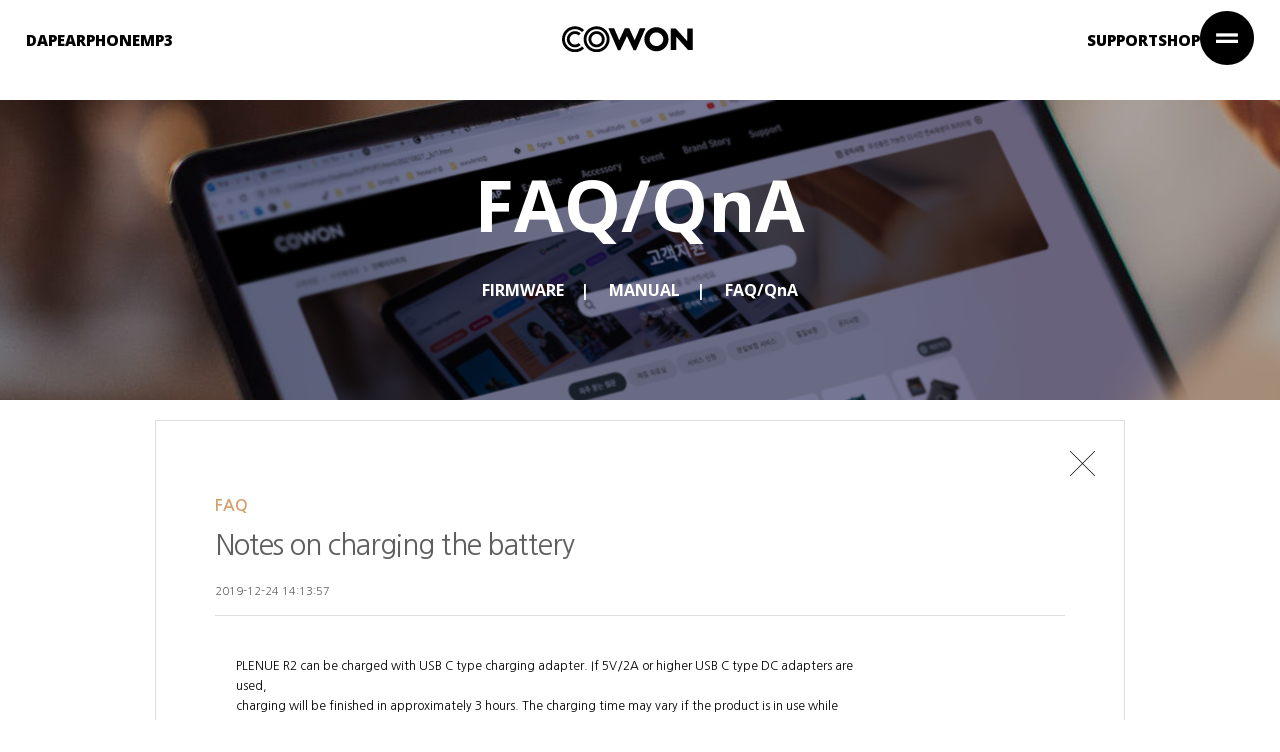

--- FILE ---
content_type: text/html
request_url: http://cowonglobal.com/bbs/?id=B15&no=1151&category=&category2=&page=9&search_type=&search_keyword=
body_size: 63343
content:
<!DOCTYPE html>
<html lang="en">
<head>
	
		<title>COWON - The moment is your life</title>
	
    <meta charset="UTF-8">
    <meta http-equiv="X-UA-Compatible" content="IE=edge">
    <meta name="viewport" content="width=device-width, initial-scale=1.0">
    <title></title>
    <script  src="https://code.jquery.com/jquery-1.12.4.min.js" ></script>
    <link  href="/data/ui/css/common.css" rel="stylesheet" >
    <link  href="/data/ui/css/common_root.css" rel="stylesheet" >
    <link rel="stylesheet" media="screen" href="/common/css/firmware.css">
    <script src="/data/ui/JS/common.js"></script>   
    
    <!--og-->
	<meta property="og:type" content="website">
	<meta property="og:title" content="COWON">
	<meta property="og:image" content="http://www.cowonglobal.com/favicon/og_cowonglobal.jpg">
	<meta property="og:url" content="http://www.cowonglobal.com/">
	<meta property="og:description" content="COWON - The moment is your life">
	<meta property="og:locale" content="en_US">
	<meta property="og:image:width" content="970">
	<meta property="og:image:height" content="520">



    
	<!-- Favicon -->
	<link rel="apple-touch-icon" sizes="180x180" href="/favicon/apple-touch-icon.png">
	<link rel="icon" type="image/png" sizes="32x32" href="/favicon/favicon-32x32.png">
	<link rel="icon" type="image/png" sizes="16x16" href="/favicon/favicon-16x16.png">
	<link rel="manifest" href="/favicon/site.webmanifest">
	<link rel="mask-icon" href="/favicon/safari-pinned-tab.svg" color="#5bbad5">
	<link rel="shortcut icon" href="/favicon/favicon.ico">
	<meta name="msapplication-TileColor" content="#da532c">
	<meta name="msapplication-config" content="/favicon/browserconfig.xml">
	
	
<!-- Global site tag (gtag.js) - Google Analytics -->
<script async src="https://www.googletagmanager.com/gtag/js?id=UA-54375958-1"></script>
<script>
  window.dataLayer = window.dataLayer || [];
  function gtag(){dataLayer.push(arguments);}
  gtag('js', new Date());

  gtag('config', 'UA-54375958-1');
</script>

<!-- Naver -->
<meta name="naver-site-verification" content="2ac6b3f5855e6d75ea7f77ac6e40161bca72957a" />


    
</head>
<body>
    <header id="headers">
        <!--common  SVG-->
        <svg xmlns="http://www.w3.org/2000/svg" style="display: none;">
            <symbol id="cowon" viewBox="0 0 152 24"  >
                <title>COWON</title>
                    <path fill-rule="evenodd" clip-rule="evenodd" d="M82.6639 26.7742H80.0707L72.6121 10.9672L65.1165 26.7742H62.5232L51.8658 2.23041H58.2565L63.9816 15.6221L70.1944 2.23041H75.1337L81.2078 15.6221L86.963 2.23041H93.3561L82.6639 26.7742Z" />
                    <path fill-rule="evenodd" clip-rule="evenodd" d="M146.012 26.617H140.969L127.577 11.6236V26.617H121.573V2.3899H127.08L140.047 16.6692V2.3899H146.012V26.617Z" />
                    <path fill-rule="evenodd" clip-rule="evenodd" d="M105.553 1.01004C98.1105 1.01004 92.0526 7.06105 92.0526 14.5035C92.0526 21.9459 98.1105 27.9992 105.553 27.9992C112.995 27.9992 119.051 21.9459 119.051 14.5035C119.051 7.05874 112.995 1.01004 105.553 1.01004ZM105.553 22.1054C101.358 22.1054 97.9464 18.6939 97.9464 14.5012C97.9464 10.3084 101.358 6.89695 105.553 6.89695C109.748 6.89695 113.159 10.3084 113.159 14.5012C113.159 18.6939 109.75 22.1054 105.553 22.1054Z"/>
                    <path fill-rule="evenodd" clip-rule="evenodd" d="M24.1694 14.5012C24.1694 22.4983 30.6757 29 38.6682 29C46.6653 29 53.1717 22.496 53.1717 14.5012C53.1717 6.50864 46.6653 0.00461997 38.6682 0.00461997C30.6757 0.00461997 24.1694 6.50864 24.1694 14.5012ZM27.3474 14.5012C27.3474 8.25831 32.4277 3.18267 38.6682 3.18267C44.9087 3.18267 49.9913 8.25831 49.9913 14.5012C49.9913 20.7417 44.9087 25.8219 38.6682 25.8219C32.4254 25.8219 27.3474 20.744 27.3474 14.5012Z"/>
                    <path fill-rule="evenodd" clip-rule="evenodd" d="M29.5963 14.5012C29.5963 19.5051 33.6665 23.5684 38.6682 23.5684C43.6722 23.5684 47.7378 19.5051 47.7378 14.5012C47.7378 9.50179 43.6699 5.43158 38.6682 5.43158C33.6665 5.43158 29.5963 9.50179 29.5963 14.5012ZM32.7767 14.5012C32.7767 11.2561 35.4208 8.60963 38.6682 8.60963C41.9179 8.60963 44.5597 11.2538 44.5597 14.5012C44.5597 17.7485 41.9179 20.3904 38.6682 20.3904C35.4208 20.3904 32.7767 17.7509 32.7767 14.5012Z" />
                    <path fill-rule="evenodd" clip-rule="evenodd" d="M14.5012 25.8219C8.256 25.8219 3.18036 20.744 3.18036 14.5012C3.18036 8.26062 8.256 3.18498 14.5012 3.18498C17.6099 3.18498 20.425 4.44002 22.4729 6.47397L24.7218 4.22738C22.0984 1.61791 18.4835 0 14.5012 0C6.50403 0 0 6.50633 0 14.5012C0 22.496 6.50403 29 14.5012 29C18.4835 29 22.0984 27.3867 24.7218 24.7749L22.4729 22.5283C20.4274 24.56 17.6099 25.8219 14.5012 25.8219Z" />
                    <path fill-rule="evenodd" clip-rule="evenodd" d="M14.5012 20.3927C11.2538 20.3927 8.60732 17.7509 8.60732 14.5035C8.60732 11.2561 11.2538 8.61425 14.5012 8.61425C16.1098 8.61425 17.5706 9.26373 18.6338 10.3154L20.885 8.06647C19.244 6.44162 16.9881 5.4362 14.5012 5.4362C9.49949 5.4362 5.42696 9.5041 5.42696 14.5035C5.42696 19.5051 9.49718 23.5754 14.5012 23.5754C16.9881 23.5754 19.244 22.5653 20.885 20.9428L18.6338 18.6939C17.5706 19.7432 16.1121 20.3927 14.5012 20.3927Z" />
            </symbol>
            <symbol id="cowon_echo"  viewBox="0 0 270 83"  >
                <path d="M270 52.3089H264.076L248.338 35.5014V52.3089H241.286V25.1507H247.755L262.988 41.1588V25.1507H270V52.3089Z"/>
                <path d="M34.777 38.7288C34.7766 40.7401 35.4012 42.7064 36.5718 44.379C37.7424 46.0516 39.4064 47.3553 41.3535 48.1254C43.3005 48.8954 45.4432 49.0971 47.5104 48.7051C49.5776 48.313 51.4765 47.3448 52.9671 45.9228C54.4577 44.5008 55.4729 42.6889 55.8844 40.7162C56.2958 38.7436 56.0851 36.6988 55.2788 34.8405C54.4725 32.9821 53.1068 31.3937 51.3545 30.2761C49.6022 29.1585 47.542 28.5618 45.4343 28.5616C42.6084 28.5616 39.8982 29.6327 37.8997 31.5393C35.9011 33.4459 34.7779 36.032 34.777 38.7288ZM38.5137 38.7288C38.5132 37.4226 38.9187 36.1456 39.6787 35.0593C40.4387 33.973 41.5192 33.1261 42.7836 32.6259C44.048 32.1256 45.4394 31.9943 46.7819 32.2486C48.1244 32.503 49.3578 33.1315 50.326 34.0548C51.2942 34.978 51.9539 36.1545 52.2214 37.4355C52.489 38.7165 52.3526 40.0444 51.8293 41.2514C51.3061 42.4584 50.4196 43.4902 49.2819 44.2164C48.1442 44.9425 46.8064 45.3305 45.4376 45.3311C43.6031 45.3286 41.8443 44.6324 40.5465 43.3949C39.2487 42.1574 38.5178 40.4795 38.5137 38.7288Z" />
                <path d="M17.0477 51.4208C13.5214 51.4222 10.139 50.0869 7.64442 47.7085C5.14984 45.33 3.74743 42.1034 3.74567 38.7383C3.74495 37.0721 4.08812 35.422 4.75561 33.8824C5.42309 32.3428 6.40181 30.9437 7.63589 29.765C8.86996 28.5864 10.3352 27.6512 11.948 27.0129C13.5608 26.3747 15.2895 26.0458 17.0355 26.0451C20.5494 26.0446 23.9205 27.3718 26.4119 29.7365L29.0533 27.219C25.8527 24.1771 21.5171 22.4731 17 22.4818C12.483 22.4905 8.15455 24.2112 4.9669 27.2654C3.38773 28.7779 2.13629 30.5725 1.28407 32.5467C0.431837 34.5209 -0.00448108 36.6359 3.46972e-05 38.7711C0.00455048 40.9062 0.449811 43.0196 1.31038 44.9905C2.17096 46.9613 3.42998 48.7511 5.01553 50.2575C8.20777 53.2911 12.5294 54.9943 17.0344 54.9943C21.5395 54.9943 25.861 53.2911 29.0533 50.2575L26.4174 47.7284C23.9314 50.0936 20.5637 51.4212 17.0532 51.4198L17.0477 51.4208Z" />
                <path d="M17.0477 45.3311C16.1391 45.3314 15.2394 45.1609 14.3999 44.8293C13.5604 44.4978 12.7976 44.0117 12.1549 43.3988C11.5123 42.7859 11.0024 42.0583 10.6545 41.2573C10.3065 40.4564 10.1273 39.5979 10.127 38.7309C10.1267 37.864 10.3053 37.0055 10.6527 36.2045C11.0001 35.4035 11.5094 34.6756 12.1515 34.0625C12.7936 33.4493 13.556 32.9628 14.3952 32.6308C15.2343 32.2988 16.1337 32.1278 17.0421 32.1275C18.863 32.1273 20.6104 32.8125 21.905 34.0344L24.5497 31.5137C22.544 29.6138 19.8296 28.552 17.0036 28.5619C14.1776 28.5718 11.4715 29.6525 9.48047 31.5664C8.49451 32.514 7.7138 33.6377 7.18291 34.8732C6.65203 36.1088 6.38138 37.432 6.38641 38.7674C6.39144 40.1028 6.67205 41.4242 7.21222 42.6561C7.7524 43.8879 8.54155 45.0062 9.53463 45.947C11.5309 47.8379 14.2295 48.8989 17.0421 48.8989C19.8548 48.8989 22.5534 47.8379 24.5497 45.947L21.9083 43.4221C20.6149 44.6456 18.8665 45.3304 17.0455 45.3269L17.0477 45.3311Z"/>
                <path d="M222.47 23.6025C218.505 23.6038 214.684 25.0233 211.761 27.581C208.839 30.1387 207.027 33.6488 206.683 37.4188C206.265 37.3946 205.837 37.3619 205.387 37.3134C197.532 36.5034 198.266 31.4303 192.928 31.4303C187.59 31.4303 188.809 36.3737 181.889 36.4148C174.97 36.4559 174.725 17.5359 167.131 17.5359C159.536 17.5359 160.543 32.6453 151.118 32.6453C141.693 32.6453 142.949 -0.175426 134.788 0.000706383C126.628 0.176839 131.694 17.5359 122.542 17.5359C113.39 17.5359 118.147 9.98224 109.984 9.98224C101.821 9.98224 101.819 35.069 93.3418 35.069C84.8651 35.069 87.8524 27.7853 80.7836 27.7853C73.7149 27.7853 75.8733 35.0827 67.5955 36.8556C66.7865 37.0297 64.7706 37.2016 62.4011 37.2627C62.0185 33.2218 60.0664 29.4635 56.9282 26.7261C53.79 23.9887 49.6926 22.4701 45.441 22.4687H45.4321C42.1326 22.4691 38.9043 23.3839 36.1393 25.102C33.3742 26.8201 31.1915 29.2675 29.8563 32.1469C28.5211 35.0263 28.0909 38.2137 28.6178 41.322C29.1448 44.4303 30.6063 47.3257 32.8248 49.6564C35.0433 51.9871 37.9233 53.6529 41.115 54.4512C44.3066 55.2496 47.6725 55.1463 50.8038 54.1539C53.9351 53.1614 56.6971 51.3225 58.754 48.8606C60.811 46.3987 62.0746 43.4197 62.3912 40.2855C64.7618 40.3667 66.7821 40.5829 67.5922 40.7801C75.87 42.7946 73.7127 51.5274 80.7803 51.5274C87.848 51.5274 84.8629 43.2797 93.3385 43.2797C101.814 43.2797 101.821 71.6877 109.984 71.6877C118.147 71.6877 113.395 63.1447 122.542 63.1447C131.688 63.1447 126.631 82.8009 134.788 82.9992C142.946 83.1975 141.691 46.0398 151.118 46.0398C160.544 46.0398 159.537 63.1447 167.131 63.1447C174.724 63.1447 174.97 41.723 181.889 41.7705C188.809 41.8179 187.59 47.413 192.928 47.413C198.266 47.413 197.492 41.2843 205.347 40.3678C205.815 40.3129 206.263 40.2739 206.701 40.2433C207.006 43.1567 208.192 45.9228 210.112 48.206C212.033 50.4892 214.607 52.1915 217.522 53.1062C220.436 54.021 223.566 54.109 226.532 53.3595C229.498 52.61 232.173 51.0553 234.231 48.8839C236.289 46.7125 237.643 44.0178 238.128 41.1266C238.613 38.2355 238.208 35.2721 236.963 32.596C235.718 29.92 233.686 27.6462 231.114 26.0506C228.541 24.4549 225.539 23.606 222.47 23.6067V23.6025ZM45.4387 51.4156C42.8084 51.4152 40.2373 50.6705 38.0505 49.2756C35.8637 47.8808 34.1593 45.8985 33.153 43.5793C32.1467 41.2602 31.8836 38.7083 32.3969 36.2465C32.9102 33.7846 34.177 31.5233 36.037 29.7485C37.897 27.9736 40.2667 26.7649 42.8464 26.2752C45.4262 25.7856 48.1002 26.0369 50.5303 26.9974C52.9604 27.958 55.0375 29.5846 56.4989 31.6716C57.9604 33.7586 58.7405 36.2123 58.7407 38.7224C58.7378 42.0887 57.3349 45.3163 54.8402 47.6962C52.3455 50.0762 48.9629 51.4139 45.4354 51.4156H45.4387ZM222.47 47.2506C220.704 47.2502 218.977 46.7498 217.508 45.8128C216.039 44.8758 214.894 43.5441 214.219 41.9863C213.543 40.4284 213.366 38.7144 213.711 37.0608C214.056 35.4072 214.908 33.8884 216.157 32.6964C217.407 31.5044 218.998 30.6927 220.731 30.3641C222.464 30.0354 224.26 30.2045 225.893 30.85C227.525 31.4955 228.92 32.5883 229.901 33.9903C230.882 35.3924 231.406 37.0406 231.406 38.7267C231.406 39.8463 231.175 40.955 230.726 41.9894C230.277 43.0238 229.618 43.9636 228.789 44.7551C227.959 45.5467 226.974 46.1745 225.89 46.6027C224.806 47.0309 223.644 47.251 222.47 47.2506Z" />
            </symbol>  
            <symbol id="wave" viewBox="0 0 287 75">
                    <path d="M286.1 74.22H0.0100098C24.01 73.12 43.71 69.5999 67.74 55.3999C91.77 41.1999 105.46 0.199993 142.88 -6.81845e-06C180.3 -0.200007 193.37 40.9999 220.42 55.3999C247.47 69.7999 286.1 74.22 286.1 74.22Z"/>
            </symbol>

            <symbol id="close"   viewBox="0 0 21 22">
                    <path d="M20.44 3.13L3.17999 20.39C2.83161 20.7357 2.36081 20.9296 1.87006 20.9296C1.37931 20.9296 0.908382 20.7357 0.559998 20.39C0.214361 20.0416 0.0204468 19.5707 0.0204468 19.08C0.0204468 18.5892 0.214361 18.1184 0.559998 17.77L17.82 0.51001C18.1684 0.164373 18.6392 -0.029541 19.1299 -0.029541C19.6207 -0.029541 20.0916 0.164373 20.44 0.51001C20.7856 0.858394 20.9796 1.3292 20.9796 1.81995C20.9796 2.3107 20.7856 2.78162 20.44 3.13Z"/>
                    <path d="M3.15997 1.12998L20.44 18.43C20.785 18.7767 20.9787 19.2459 20.9787 19.735C20.9787 20.2241 20.785 20.6933 20.44 21.04C20.2688 21.2136 20.0649 21.3514 19.84 21.4454C19.6151 21.5395 19.3737 21.5879 19.1299 21.5879C18.8862 21.5879 18.6449 21.5395 18.42 21.4454C18.1951 21.3514 17.9912 21.2136 17.82 21.04L0.559998 3.79002C0.214361 3.44163 0.0204468 2.97071 0.0204468 2.47996C0.0204468 1.98921 0.214361 1.5184 0.559998 1.17002C0.902252 0.825021 1.36596 0.627691 1.85187 0.620216C2.33778 0.61274 2.80727 0.795673 3.15997 1.12998Z" />
            </symbol> 

            <symbol id="arrow_toggle"  viewBox="0 0 18 14" >
                <path fill-rule="evenodd" clip-rule="evenodd" d="M1.60443 2.5695L8.17799 12.0576C8.57568 12.6316 9.4243 12.6316 9.82198 12.0576L16.3955 2.56949C16.855 1.90629 16.3804 1 15.5735 1L2.42643 1C1.61961 1 1.14496 1.90629 1.60443 2.5695ZM7.356 12.6271C8.15137 13.7751 9.84861 13.7751 10.644 12.6271L17.2175 3.13899C18.1365 1.81259 17.1872 0 15.5735 0H2.42643C0.81279 0 -0.13652 1.81259 0.782439 3.13899L7.356 12.6271Z" />        
            </symbol>  

            <symbol id="arrow_link" viewBox="0 0 41 23">
                    <path d="M19 9.76795C20.3333 10.5377 20.3333 12.4622 19 13.232L3.25 22.3253C1.91667 23.0951 0.25 22.1329 0.25 20.5933L0.250001 2.40673C0.250001 0.867129 1.91667 -0.0951197 3.25 0.674681L19 9.76795Z" />
                    <path d="M40 9.76795C41.3333 10.5377 41.3333 12.4622 40 13.232L24.25 22.3253C22.9167 23.0951 21.25 22.1329 21.25 20.5933V2.40673C21.25 0.867129 22.9167 -0.0951197 24.25 0.674681L40 9.76795Z" />
            </symbol>
            
            <symbol id="facebook"  viewBox="0 0 54 54" >
                <path d="M27 54C41.9117 54 54 41.9117 54 27C54 12.0883 41.9117 0 27 0C12.0883 0 0 12.0883 0 27C0 41.9117 12.0883 54 27 54Z" fill="var(--ho-black)"/>
                <path d="M16.63 16.08C16.4001 16.0826 16.1803 16.1751 16.0177 16.3377C15.8551 16.5003 15.7626 16.7201 15.76 16.95V36.88C15.76 37.1107 15.8517 37.332 16.0148 37.4952C16.178 37.6583 16.3993 37.75 16.63 37.75H36.56C36.6742 37.75 36.7874 37.7275 36.8929 37.6838C36.9985 37.6401 37.0944 37.576 37.1752 37.4952C37.256 37.4144 37.32 37.3185 37.3638 37.213C37.4075 37.1074 37.43 36.9943 37.43 36.88V16.95C37.4313 16.8362 37.4101 16.7234 37.3674 16.6179C37.3248 16.5124 37.2616 16.4164 37.1816 16.3354C37.1017 16.2545 37.0064 16.1903 36.9014 16.1464C36.7964 16.1026 36.6838 16.08 36.57 16.08H16.63ZM35.7 36.01H30.7V29.36H33.52L33.94 26.09H30.7V24C30.7 23.05 30.96 22.41 32.32 22.41H34.05V19.48C33.2129 19.3916 32.3717 19.3482 31.53 19.35C31.0144 19.3119 30.4964 19.3758 30.0056 19.5382C29.5147 19.7006 29.0608 19.9583 28.6697 20.2964C28.2786 20.6346 27.958 21.0465 27.7264 21.5087C27.4948 21.9709 27.3567 22.4743 27.32 22.99C27.3 23.2162 27.3 23.4438 27.32 23.67V26.08H24.5V29.35H27.33V36.01H17.49V17.81H35.69L35.7 36.01Z" fill="var(--ho-white)"/>
            </symbol>
            
            <symbol id="youtube"  viewBox="0 0 55 54" >
                <path d="M27.99 54C42.9017 54 54.99 41.9117 54.99 27C54.99 12.0883 42.9017 0 27.99 0C13.0783 0 0.98999 12.0883 0.98999 27C0.98999 41.9117 13.0783 54 27.99 54Z" fill="var(--ho-black)"/>
                <path d="M43.3101 27.02V26.77C43.3101 26.5 43.3101 26.19 43.3101 25.87C43.3101 24.94 43.23 24.01 43.16 23.14C43.0929 22.1293 42.9424 21.1259 42.7101 20.14C42.4847 19.369 42.063 18.6697 41.4863 18.1105C40.9096 17.5514 40.1976 17.1515 39.42 16.95C37.6421 16.6204 35.8383 16.4497 34.03 16.44C32.79 16.39 31.4701 16.36 30.1501 16.35H26.59C25.26 16.35 23.9401 16.35 22.7001 16.44C20.8918 16.4497 19.088 16.6204 17.3101 16.95C16.5236 17.1609 15.8065 17.575 15.2308 18.1508C14.655 18.7265 14.2409 19.4436 14.03 20.23C13.7977 21.216 13.6472 22.2194 13.5801 23.23C13.5101 24.11 13.4601 25.03 13.4401 25.96C13.4401 26.29 13.4401 26.59 13.4401 26.86V27.56C13.4401 27.83 13.4401 28.13 13.4401 28.46C13.4401 29.39 13.5101 30.31 13.5801 31.19C13.6472 32.2007 13.7977 33.2041 14.03 34.19C14.2409 34.9764 14.655 35.6935 15.2308 36.2693C15.8065 36.845 16.5236 37.2592 17.3101 37.47C19.088 37.7997 20.8918 37.9704 22.7001 37.98C23.9401 38.03 25.2601 38.06 26.5801 38.07H30.1401C31.4701 38.07 32.79 38.07 34.03 37.98C35.8383 37.9704 37.6421 37.7997 39.42 37.47C40.2065 37.2592 40.9236 36.845 41.4993 36.2693C42.0751 35.6935 42.4892 34.9764 42.7001 34.19C42.9341 33.2048 43.0813 32.2009 43.1401 31.19C43.2201 30.31 43.26 29.39 43.29 28.46C43.29 28.13 43.29 27.83 43.29 27.56V27.11L43.3101 27.02ZM40.91 27.19V27.43C40.91 27.69 40.91 27.98 40.91 28.29C40.91 29.17 40.8401 30.06 40.7701 30.89C40.7128 31.7456 40.5857 32.5951 40.3901 33.43C40.2887 33.81 40.0894 34.1568 39.8121 34.4358C39.5349 34.7148 39.1894 34.9162 38.8101 35.02C37.2039 35.2901 35.5787 35.4305 33.9501 35.44C32.7401 35.44 31.4301 35.52 30.1301 35.54H26.6501C25.3501 35.54 24.0401 35.49 22.8201 35.44C21.1915 35.4297 19.5663 35.2893 17.9601 35.02C17.5812 34.9153 17.2361 34.7135 16.959 34.4347C16.682 34.1559 16.4824 33.8095 16.3801 33.43C16.1926 32.5939 16.0689 31.7448 16.0101 30.89C15.9401 30.06 15.9001 29.18 15.8701 28.29C15.8701 27.98 15.8701 27.69 15.8701 27.43V26.8C15.8701 26.54 15.8701 26.25 15.8701 25.94C15.8701 25.05 15.9401 24.17 16.0101 23.34C16.0674 22.4851 16.1911 21.6358 16.3801 20.8C16.4815 20.42 16.6807 20.0732 16.9579 19.7943C17.2352 19.5153 17.5807 19.3138 17.9601 19.21C19.5667 18.9424 21.1914 18.7987 22.8201 18.78C24.0401 18.78 25.3501 18.71 26.6501 18.69H30.1201C31.4201 18.69 32.7301 18.69 33.9501 18.78C35.5787 18.7983 37.2035 18.942 38.8101 19.21C39.1894 19.3138 39.5349 19.5153 39.8121 19.7943C40.0894 20.0732 40.2887 20.42 40.3901 20.8C40.5839 21.6349 40.7076 22.4845 40.7601 23.34C40.8301 24.16 40.8701 25.05 40.9001 25.94C40.9001 26.25 40.9001 26.54 40.9001 26.8V27.19H40.91ZM25.41 31.58L33.1401 27.08L25.41 22.65V31.58Z" fill="var(--ho-white)"/>
            </symbol>
            
            <symbol id="instagram"  viewBox="0 0 55 54" >
                <path d="M27.98 54C42.8917 54 54.98 41.9117 54.98 27C54.98 12.0883 42.8917 0 27.98 0C13.0683 0 0.97998 12.0883 0.97998 27C0.97998 41.9117 13.0683 54 27.98 54Z" fill="var(--ho-black)"/>
                <path d="M28.12 17.88C31.12 17.88 31.51 17.88 32.7 17.94C35.78 18.08 37.22 19.54 37.36 22.6C37.41 23.8 37.42 24.15 37.42 27.18C37.42 30.21 37.42 30.57 37.36 31.77C37.21 34.77 35.78 36.28 32.7 36.42C31.5 36.42 31.15 36.48 28.12 36.48C25.09 36.48 24.73 36.48 23.53 36.42C20.45 36.28 19.02 34.81 18.88 31.77C18.88 30.57 18.81 30.21 18.81 27.18C18.81 24.15 18.81 23.79 18.88 22.6C19.02 19.54 20.45 18.08 23.53 17.94C24.77 17.89 25.12 17.88 28.12 17.88ZM28.12 15.88C25.04 15.88 24.65 15.88 23.44 15.95C19.32 16.14 17.03 18.43 16.84 22.55C16.78 23.76 16.77 24.15 16.77 27.23C16.77 30.31 16.77 30.7 16.84 31.91C17.03 36.03 19.31 38.32 23.44 38.51C24.65 38.57 25.04 38.58 28.12 38.58C31.2 38.58 31.59 38.58 32.8 38.51C36.91 38.32 39.21 36.03 39.4 31.91C39.4 30.7 39.46 30.31 39.46 27.23C39.46 24.15 39.46 23.76 39.4 22.55C39.21 18.44 36.92 16.14 32.8 15.95C31.63 15.85 31.24 15.83 28.12 15.83V15.88ZM28.12 21.4C26.9665 21.398 25.8383 21.7383 24.8783 22.3777C23.9182 23.0171 23.1694 23.9269 22.7266 24.992C22.2838 26.0571 22.167 27.2297 22.3908 28.3613C22.6146 29.4928 23.1691 30.5325 23.984 31.3489C24.7989 32.1652 25.8378 32.7215 26.9689 32.9473C28.1001 33.173 29.2729 33.0582 30.3387 32.6172C31.4046 32.1762 32.3157 31.429 32.9568 30.47C33.5978 29.5111 33.94 28.3835 33.94 27.23C33.9479 26.4607 33.8033 25.6974 33.5143 24.9844C33.2254 24.2713 32.7979 23.6226 32.2567 23.0758C31.7155 22.529 31.0712 22.0949 30.3611 21.7987C29.6511 21.5025 28.8894 21.35 28.12 21.35V21.4ZM28.12 31.01C27.3724 31.01 26.6416 30.7883 26.02 30.373C25.3983 29.9576 24.9138 29.3673 24.6277 28.6766C24.3416 27.9859 24.2667 27.2258 24.4126 26.4926C24.5584 25.7593 24.9185 25.0858 25.4471 24.5571C25.9758 24.0285 26.6493 23.6685 27.3826 23.5226C28.1158 23.3768 28.8758 23.4516 29.5665 23.7377C30.2572 24.0238 30.8476 24.5083 31.2629 25.1299C31.6783 25.7516 31.9 26.4824 31.9 27.23C31.8817 28.2213 31.4757 29.1659 30.769 29.8613C30.0624 30.5567 29.1114 30.9476 28.12 30.95V31.01ZM34.18 19.81C33.9086 19.808 33.6427 19.8867 33.4161 20.036C33.1895 20.1853 33.0124 20.3986 32.9072 20.6487C32.8019 20.8989 32.7734 21.1747 32.8251 21.4411C32.8769 21.7075 33.0065 21.9525 33.1977 22.1451C33.3889 22.3377 33.633 22.4692 33.899 22.5229C34.1651 22.5766 34.441 22.55 34.692 22.4467C34.9429 22.3433 35.1574 22.1677 35.3084 21.9422C35.4594 21.7167 35.54 21.4514 35.54 21.18C35.5413 21.0006 35.5071 20.8227 35.4393 20.6565C35.3716 20.4903 35.2716 20.3392 35.1452 20.2119C35.0188 20.0845 34.8684 19.9835 34.7028 19.9145C34.5371 19.8455 34.3594 19.81 34.18 19.81Z" fill="var(--ho-white)"/>
            </symbol>
            
            <symbol id="darkmode"  viewBox="0 0 54 54" >
                <path d="M27 54C41.9117 54 54 41.9117 54 27C54 12.0883 41.9117 0 27 0C12.0883 0 0 12.0883 0 27C0 41.9117 12.0883 54 27 54Z" fill="var(--ho-black)"/>
                <path d="M26.99 31.61C28.2126 31.61 29.3852 31.1243 30.2498 30.2598C31.1143 29.3952 31.6 28.2226 31.6 27C31.6 25.7774 31.1143 24.6048 30.2498 23.7402C29.3852 22.8757 28.2126 22.39 26.99 22.39V31.61Z" fill="var(--ho-white)"/>
                <path fill-rule="evenodd" clip-rule="evenodd" d="M26.99 15.47C24.7096 15.47 22.4803 16.1462 20.5842 17.4131C18.6881 18.6801 17.2103 20.4808 16.3376 22.5876C15.465 24.6945 15.2366 27.0128 15.6815 29.2494C16.1264 31.486 17.2245 33.5405 18.837 35.153C20.4495 36.7655 22.504 37.8636 24.7406 38.3085C26.9772 38.7534 29.2955 38.525 31.4023 37.6523C33.5092 36.7797 35.3098 35.3019 36.5768 33.4058C37.8437 31.5097 38.52 29.2804 38.52 27C38.52 23.9421 37.3052 21.0093 35.1429 18.847C32.9806 16.6848 30.0479 15.47 26.99 15.47ZM26.99 17.78V22.39C25.7673 22.39 24.5948 22.8757 23.7302 23.7402C22.8657 24.6048 22.38 25.7774 22.38 27C22.38 28.2226 22.8657 29.3952 23.7302 30.2598C24.5948 31.1243 25.7673 31.61 26.99 31.61V36.22C29.4353 36.22 31.7804 35.2486 33.5095 33.5195C35.2386 31.7904 36.21 29.4453 36.21 27C36.21 24.5547 35.2386 22.2096 33.5095 20.4805C31.7804 18.7514 29.4353 17.78 26.99 17.78Z" fill="var(--ho-white)"/>
            </symbol>            

            <symbol id="hamburger"  viewBox="0 0 79 79" >
                <path d="M39.5 79C61.3152 79 79 61.3152 79 39.5C79 17.6848 61.3152 0 39.5 0C17.6848 0 0 17.6848 0 39.5C0 61.3152 17.6848 79 39.5 79Z" fill="var(--ho-black)"/>
                <path d="M55.4401 37.44V32.66H23.5701V37.44H55.4401Z" fill="var(--ho-white)"/>
                <path d="M55.4401 47V42.22H23.5701V46.99L55.4401 47Z"  fill="var(--ho-white)"/>
            </symbol>

            <symbol id="line_sub_echo"  viewBox="0 0 1527 106"> 
                <path fill-rule="evenodd" clip-rule="evenodd" d="M540.25 6H0V0H540.25C594.407 0 629.241 20.5316 660.751 41.1509C663.081 42.6752 665.39 44.1978 667.685 45.7113C696.494 64.7097 723.138 82.2808 761.005 83.7322C798.334 85.1629 824.115 68.2803 853.704 48.9034C856.403 47.136 859.134 45.3478 861.908 43.5509C895.034 22.0922 933.65 0 996.75 0H1526.2V6H996.75C935.35 6 897.911 27.3778 865.17 48.5866C862.368 50.4015 859.596 52.2196 856.841 54.0261C827.463 73.2927 800.104 91.2352 760.775 89.7278C721.167 88.2097 693.178 69.7326 664.552 50.8353C662.196 49.2805 659.837 47.7228 657.466 46.1716C626.224 25.7284 592.613 6 540.25 6Z" fill="#fff"/>
                <path d="M777.47 80.48C778.96 84.572 778.96 89.0581 777.47 93.15C775.983 97.2407 773.1 100.676 769.33 102.85C765.559 105.03 761.139 105.809 756.85 105.05C752.551 104.305 748.654 102.062 745.85 98.72C743.057 95.3832 741.525 91.1714 741.52 86.82C741.518 82.4643 743.051 78.2474 745.85 74.9101C748.654 71.5677 752.551 69.3253 756.85 68.58C761.139 67.8212 765.559 68.6004 769.33 70.7801C773.1 72.9545 775.983 76.3894 777.47 80.48Z" fill="#fff"/>         
            </symbol>          
        </svg>
        <!--// common SVG-->        
        <nav class="navbar z-6">
            <div class="container">                
                <ul>
                    <li><a href="/product/dap/" >DAP</a></li>
                    <li><a href="/product/earphone/" >EARPHONE</a></li>
                    <li><a href="/product/mp3/" >MP3</a></li>
                </ul>
                <a href="/">
                    <svg  width="136"  height="30"><use xlink:href="#cowon" fill="var(--ho-black)" ></use></svg>
                </a>
                <ul>
                    <li><a href="/bbs/?id=C08" >SUPPORT</a></li>
                    <li><a href="/shop/" >SHOP</a></li>
                    <li class="navbar-popup--open"><svg  width="54" height="54"><use xlink:href="#hamburger" ></use></svg></li>
                </ul>
            </div>            
        </nav> 





        <div class="container-fluid z-8 navbar-popup">
            <div class="navbar-popup--bg ">
                <svg ><use xlink:href="#wave" fill="var(--ho-black)"></use></svg>  
                <svg ><use xlink:href="#wave"></use></svg>                 
            </div>       
            <div class="navbar-popup--close">
                <svg><use xlink:href="#close" ></use></svg> 
            </div> 
            <div class="navbar-popup--icon"> 
                <a href="https://www.facebook.com/cowonsystem" target='_blank'><svg class="z-9"><use xlink:href="#facebook"></use></svg> </a>
                <a href="https://www.youtube.com/channel/UCMGsvQAVa0SifqnHoJqaKqw" target='_blank'><svg><use xlink:href="#youtube"></use></svg> </a>
                <a href="https://www.instagram.com/cowon.cowon/?hl=ko" target='_blank'><svg><use xlink:href="#instagram"></use></svg> </a>
                <svg class="darkmode_on"><use xlink:href="#darkmode"></use></svg>          
            </div>
            <div class="navbar-popup--logo">
                <a href="/">
                    <svg  width="202" height="60"><use xlink:href="#cowon_echo" fill="var(--ho-black)"></use></svg>                           
                </a>
            </div>    
            <div class="navbar-popup--menu">
                <div class="navbar-popup--menu__a">
                    <div>       
                        <label for="ddmenu_a-toggle">
                            <h5>DAP<svg ><use xlink:href="#arrow_toggle" fill="none"  stroke="var(--ho-black)" ></use></svg></h5>
                        </label>
                        <input type="checkbox" id="ddmenu_a-toggle" />
                        <ul id="ddmenu_a">
                            <li><a href="/product/dap/" >HOME</a></li>
                            <li><a href="/product/dap/plenue_d3/" >PLENUE D3</a></li>
                            <li><a href="/product/dap/plenue_r2/" >PLENUE R2</a></li>
                            <li><a href="/product/dap/plenue_l/" >PLENUE L</a></li>
                            <li><a href="/product/dap/plenue_2mkii/" >PLENUE 2 mark II</a></li>
                            <li><a href="/product/dap/plenue_r/" >PLENUE R</a></li>
                            <li><a href="/product/dap/plenue_2/" >PLENUE 2</a></li>
                        </ul>
                    </div>
                    <div >
                        <label for="ddmenu_b-toggle">
                            <h5 >EARPHONE<svg ><use xlink:href="#arrow_toggle" fill="none"  stroke="var(--ho-black)" ></use></svg></h5>
                        </label>
                        <input type="checkbox" id="ddmenu_b-toggle" />
                        <ul id="ddmenu_b">
                            <li><a href="/product/earphone/" >HOME</a></li>
                            <li><a href="/product/earphone/pe_m10/" >PE-M10</a></li>
                            <li><a href="/product/earphone/ck20_anc/" >CK20 ANC</a></li>
                            <li><a href="/product/earphone/ck11_pro/" >CK11 Pro</a></li>
                            <li><a href="/product/earphone/ck11/" >CK11</a></li>
                            <li><a href="/product/earphone/plenue_x30/" >PLENUE X30</a></li>
                        </ul>
                    </div>
                    <div >
                        <label for="ddmenu_c-toggle">                            
                            <h5 >MP3<svg><use xlink:href="#arrow_toggle" fill="none"  stroke="var(--ho-black)" ></use></svg></h5>                            
                        </label>
                        <input type="checkbox" id="ddmenu_c-toggle" />
                        <ul id="ddmenu_c">                            
                                <li><a href="/product/mp3/" >HOME</a></li>
                                <li><a href="/product/mp3/iaudio_hifi/">iAUDIO Hifi</a></li>
                                <li><a href="/product/mp3/iaudio_u7/">iAUDIO U7</a></li>
                                <li><a href="/product/mp3/cowon_x9/">COWON X9</a></li>                            
                        </ul>                      
                    </div>
                </div>
                <div class="navbar-popup--menu__b">
                    <div >                        
                        <label for="ddmenu_d-toggle">
                            <h6>SUPPORT<svg  ><use xlink:href="#arrow_toggle" fill="none"  stroke="var(--ho-black)" ></use></svg></h6>
                        </label>
                        <input type="checkbox" id="ddmenu_d-toggle" />
                        <ul id="ddmenu_d">
                            <!--<li><a href="/support/" >Notice</a></li>-->
                            <li><a href="/bbs/?id=C08" >Firmware</a></li>
                            <li><a href="/bbs/?id=C09" >Manual</a></li>
                            <li><a href="/bbs/?id=B15" >FAQ/QnA</a></li>
                        </ul>
                    </div>
                    <div >
                        <a href="/shop/"><h6>SHOP</h6></a>
                    </div> 
                    <div >    
                        <a href="/brandstory/"><h6>BRAND STORY</h6></a>
                    </div>                      
                </div>               
            </div> 
        </div>       
    </header> <div style='height:100px;'>&nbsp;</div>

<div style="height:300px;background-image:url('http://support2.cowon.com/images/sample2.jpg');padding-top:50px;">
	<h2 style='color:#fff;'>	
FAQ/QnA	</h2>
	<div style='padding-top:20px;color:#fff;font-weight:bold;'>
		<a style="color:#fff;" href='/bbs/?id=C08'>FIRMWARE</a>&nbsp;&nbsp;&nbsp;&nbsp;|&nbsp;&nbsp;&nbsp;&nbsp;
		<a style="color:#fff;" href='/bbs/?id=C09'>MANUAL</a>&nbsp;&nbsp;&nbsp;&nbsp;|&nbsp;&nbsp;&nbsp;&nbsp;
		<a style="color:#fff;" href='/bbs/?id=B15'>FAQ/QnA</a>
	</div>
</div>



<link rel="stylesheet" media="screen" href="/common/css/com_board_view.css">
<script src="/common/js/com_board_view.js"></script>
<script>
	
	$(document).ready(function() {
			// View 페이지 들어오면 스크롤 이동
			var board_position = $('#board_view').offset();
			//$('html,body').animate({scrollTop:board_position.top},300);
	});
	
	function bbs_del(){
		if(confirm('정말 삭제하시겠습니까?')){
			$('#frm_bbs_del').submit();
		}
	}
	
	// 댓글 submit 체크
	function comment_chk(){
		if(document.getElementById('comment').value==''){
			alert('내용을 입력하세요.');
		}else{
			document.getElementById('frmComment').submit();
		}
	}
	
	// 댓글 삭제
	function comment_del(num){
		if(confirm('댓글을 삭제하시겠습니까?')){
			document.location.href = 'v2_comment_del_ok.php?id=B15&no=1151&page=9&del_no=' + num + '';
		}
	}
</script>
<section id="board_view">
	<section id="area_wrap">
		<header>
			<p id="header_01" >FAQ</p>
			<p id="header_02" >Notes on charging the battery</p>
			<p id="header_03" >
				<span>2019-12-24 14:13:57</span><span><!--HIT : 3385--></span>
			</p>
			<!--
			<span id="article_locate">
				<span >HOME</span>
				<span class="omit">&nbsp;&gt;&nbsp;</span>
				<span >FAQ</span>
			</span>
			-->
			<span id="area_close">
				<a href="index.php?id=B15&category=&category2=&page=9&search_type=&search_keyword=">
					<img src="/common/images/com_buttons/icon_close_small.png" alt="Close" /><p>창닫기</p>
				</a>
			</span>
			<span id="header_text_modify">
									</span>
		</header>
				<article>
			  PLENUE R2 can be charged with USB C type charging adapter. If 5V/2A or higher USB C type DC adapters are used, <br />
charging will be finished in approximately 3 hours. The charging time may vary if the product is in use while charging.<br />
<br />
Be sure to avoid charging the product in the vicinity of a heating apparatus or in a high-temperature environment. <br />
To minimize the risk of damage or fire, never cover the device with any objects (blanket, towel, etc.) or block the natural <br />
heat dissipation while charging or during operation.<br />
		</article>
		<!--
				-->
				<section class="pg_next">
			<ul>
				<a href="index.php?id=B15&no=1152">
					<li id="prev">
						<span class="arrow"></span>
						<p class="title">PREV</p>
						<p class="text">Computer cannot recognize the player when connecte...</p>
					</li>
				</a>
				<li id="top">
					<span class="arrow"></span>
					<p class="title">TOP</p>
				</li>
				<a href="index.php?id=B15&no=1150">
					<li id="next">
						<span class="arrow"></span>
						<p class="title">NEXT</p>
						<p class="text">Memory capacity of the player is different or smal...</p>
					</li>
				</a>
			</ul>
		</section>
			</section>
	<!-- 댓글작성 숨김(board.cowon.com 문제로 사용안함) -->
	<section id="reply">
		<ul>
						<!--
						-->
		</ul>
	</section>
	
</section>

<form name="frm_bbs_del" id="frm_bbs_del" method="post" action="v2_delete_ok.php">
	<input name="id" id="id" value="B15" type="hidden" /><!--게시판 id-->
	<input name="no" id="no" value="1151" type="hidden" /><!--수정 시 글 번호-->
</form>




<link rel="stylesheet" media="screen" href="/common/css/com_board.css">
<link rel="stylesheet" media="screen" href="/common/css/download_board.css">
<script src="/common/js/com_board.js"></script>
<script>
	
	$(document).ready(function() {
		$('#search_type_label').text($("#search_type option:selected").text());
			});
	
	function board_search(){
		
		var pattern = /([^0-9a-zA-Z가-힣\x20])/i; 
		if(pattern.test($('#search_keyword').val())) { 
			alert("자음과 모음이 결합된 한 글자 이상으로 입력해 주십시오. (특수기호 입력불가)"); 
			return;
		}
		
		if($('#search_type').val() != '' && $('#search_keyword').val() != ''){
			document.location.href = '?id=B15&search_type=' + $('#search_type').val() + '&search_keyword=' + $('#search_keyword').val() + '&category=';
		}else if($('#search_keyword').val() == ''){
			alert('검색어를 입력해 주세요.');
			return;
		}
	}
	function change_search_type(){
		$('#search_type_label').text($("#search_type option:selected").text());
	}
	function old_review_open(){
		window.open('http://support.cowon.com/product_guide/guide_main_wide_v3.php', '','left=50, top=50, width=760, height=870, marginwidth=0,marginheight=0,toolbar=no,location=no,status=no,menubar=no, scrollbars=yes');
	}
</script>
<section id="board">    
	<!--
			-->
	<table  border="0" cellpadding="0" cellspacing="0" >
		<thead >
			<tr> 
				<th class="tblth_1">NO</th>
				<th class="tblth_2">SECTION</th>
				<th class="tblth_3">MODEL</th>
				<th class="tblth_4">SUBJECT</th>
				<th class="tblth_5">DATE</th>
			</tr>
		</thead>
		<tbody >
						<tr >
				<td class="tbltd_1">
					1155				</td>
				<td class="tbltd_2">
					PLENUE				</td>
				<td class="tbltd_3">
					PLENUE R2				</td>
				<td class="tbltd_4">
					<a href="?id=B15&no=1155&category=&category2=&page=9&search_type=&search_keyword=">
						How many files and folders are recognized by PLENUE R2?					</a>
				</td>
				<td class="tbltd_5">2019/12/24</td>
			</tr>
						<tr >
				<td class="tbltd_1">
					1154				</td>
				<td class="tbltd_2">
					PLENUE				</td>
				<td class="tbltd_3">
					PLENUE R2				</td>
				<td class="tbltd_4">
					<a href="?id=B15&no=1154&category=&category2=&page=9&search_type=&search_keyword=">
						Characters on the display are corrupted					</a>
				</td>
				<td class="tbltd_5">2019/12/24</td>
			</tr>
						<tr >
				<td class="tbltd_1">
					1152				</td>
				<td class="tbltd_2">
					PLENUE				</td>
				<td class="tbltd_3">
					PLENUE R2				</td>
				<td class="tbltd_4">
					<a href="?id=B15&no=1152&category=&category2=&page=9&search_type=&search_keyword=">
						Computer cannot recognize the player when connected.					</a>
				</td>
				<td class="tbltd_5">2019/12/24</td>
			</tr>
						<tr >
				<td class="tbltd_1">
					1151				</td>
				<td class="tbltd_2">
					PLENUE				</td>
				<td class="tbltd_3">
					PLENUE R2				</td>
				<td class="tbltd_4">
					<a href="?id=B15&no=1151&category=&category2=&page=9&search_type=&search_keyword=">
						Notes on charging the battery					</a>
				</td>
				<td class="tbltd_5">2019/12/24</td>
			</tr>
						<tr >
				<td class="tbltd_1">
					1150				</td>
				<td class="tbltd_2">
					PLENUE				</td>
				<td class="tbltd_3">
					PLENUE R2				</td>
				<td class="tbltd_4">
					<a href="?id=B15&no=1150&category=&category2=&page=9&search_type=&search_keyword=">
						Memory capacity of the player is different or smaller than specified.  					</a>
				</td>
				<td class="tbltd_5">2019/12/24</td>
			</tr>
						<tr >
				<td class="tbltd_1">
					1149				</td>
				<td class="tbltd_2">
					PLENUE				</td>
				<td class="tbltd_3">
					PLENUE R2				</td>
				<td class="tbltd_4">
					<a href="?id=B15&no=1149&category=&category2=&page=9&search_type=&search_keyword=">
						The player does not turn on.					</a>
				</td>
				<td class="tbltd_5">2019/12/24</td>
			</tr>
						<tr >
				<td class="tbltd_1">
					1148				</td>
				<td class="tbltd_2">
					PLENUE				</td>
				<td class="tbltd_3">
					PLENUE R2				</td>
				<td class="tbltd_4">
					<a href="?id=B15&no=1148&category=&category2=&page=9&search_type=&search_keyword=">
						What��s in the package?					</a>
				</td>
				<td class="tbltd_5">2019/12/24</td>
			</tr>
						<tr >
				<td class="tbltd_1">
					1147				</td>
				<td class="tbltd_2">
					PLENUE				</td>
				<td class="tbltd_3">
					PLENUE R2				</td>
				<td class="tbltd_4">
					<a href="?id=B15&no=1147&category=&category2=&page=9&search_type=&search_keyword=">
						There is sound quality problem when setting the JetEffect.					</a>
				</td>
				<td class="tbltd_5">2019/12/24</td>
			</tr>
					</tbody>
	</table>
	<section id="paging">	
		<span id="center" >
			<ul>

				<!-- 페이지 출력 시작 -->
														<li><a href="?id=B15&category=&category2=&page=1&search_type=&search_keyword=">1</a></li>
											<li><a href="?id=B15&category=&category2=&page=2&search_type=&search_keyword=">2</a></li>
											<li><a href="?id=B15&category=&category2=&page=3&search_type=&search_keyword=">3</a></li>
											<li><a href="?id=B15&category=&category2=&page=4&search_type=&search_keyword=">4</a></li>
											<li><a href="?id=B15&category=&category2=&page=5&search_type=&search_keyword=">5</a></li>
											<li><a href="?id=B15&category=&category2=&page=6&search_type=&search_keyword=">6</a></li>
											<li><a href="?id=B15&category=&category2=&page=7&search_type=&search_keyword=">7</a></li>
											<li><a href="?id=B15&category=&category2=&page=8&search_type=&search_keyword=">8</a></li>
											<li id="page_select"><a href="?id=B15&category=&category2=&page=9&search_type=&search_keyword=">9</a></li>
											<li><a href="?id=B15&category=&category2=&page=10&search_type=&search_keyword=">10</a></li>
													<li><a href="?id=B15&category=&category2=&page=11&search_type=&search_keyword=">&gt;</a></li>
								<!-- 페이지 출력 끝 -->
				
			</ul>
		</span>
		
		<!-- 좌측 하단 버튼(목록,WRITE) -->
		<span id="left">
						<a href="?id=B15&category=&category2=&page=9">
				<img src="/common/images/com_buttons/list_icon.jpg" alt="LIST" />
			</a>           
		</span>
		<!-- 우측 하단 버튼(검색) -->
		<span id="right">
			<span id="search_hover2"><img src="/common/images/com_buttons/search_icon.jpg" alt="검색" /></span>   
			<span id="search_hover"><img src="/common/images/com_buttons/search_icon.jpg" alt="검색" /></span>      
			<button id="search" class="search_close"><img src="/common/images/com_buttons/cancel2_icon.jpg" alt="닫기" /> </button>
			<button id="search" onclick="board_search();"><img src="/common/images/com_buttons/search2_icon.jpg" alt="검색" /> </button>
			<span id="search_wrd">
				<span id="search_left" class="select_box">
										<label for="search_type" id="search_type_label">WRITER</label>
					<select id="search_type" class="cover_select" onchange="change_search_type();">
						<option value="subject" >SUBJECT</option>
						<option value="memo" >MEMO</option>
						<option value="subject_memo" >SUBJECT+MEMO</option>
						<option value="name" >WRITER</option>
					</select>
				</span>
				<input name="search_keyword" id="search_keyword" type="text" value="" />
			</span> 
		</span>	
		
	</section>  
</section>





<!-- FAQ / QnA 게시판 하단에 1:1 문의 정보 출력 -->
<style>
	#qna_info_output a{color:#737373;}
</style>
<script>
	
	

	function chg_country(){
		
		var tmp_company = '';
		var tmp_tel = '';
		var tmp_email = '';
		var tmp_website = '';
		
		/*
		if($('#select_country').val()=="cn"){
			
			tmp_company = "广州市厚海贸易有限公司";
			tmp_tel = "";
			tmp_email = " 2355730211@qq.com";
			tmp_website = "http://www.cowonchina.com.cn";
			
		}else if($('#select_country').val()=="jp"){
			
			tmp_company = "COWON販売株式会社";
			tmp_tel = "+81 048 711-4951 / Fax: +81 048 711-4579";
			tmp_email = "support@cowon.co.jp";
			tmp_website = "http://www.cowon.co.jp";
			
		}else if($('#select_country').val()=="us"){
			
			tmp_company = "JetAudio";
			tmp_tel = "";
			tmp_email = "";
			tmp_website = "http://www.jetaudio.com";
			
		}else if($('#select_country').val()=="ru"){
			
			tmp_company = "BLADE(Brain Unit Company)";
			tmp_tel = "+7 (495) 276-2076";
			tmp_email = "";
			tmp_website = "http://www.cowonrussia.ru";
			
		}else if($('#select_country').val()=="hk"){
			
			tmp_company = "DigiBrave";
			tmp_tel = "+852 2595 2800";
			tmp_email = "cs@digibrave.com.hk";
			tmp_website = "http://shop.cowon.com.hk";
			
		}else if($('#select_country').val()=="tw"){
			
			tmp_company = "WELFORTUNE";
			tmp_tel = "";
			tmp_email = "iaudiocs@wsr.com.tw";
			tmp_website = "https://www.welfortunetw.com";
			
		}else if($('#select_country').val()=="cz"){
			
			tmp_company = "NEOX GROUP s.r.o";
			tmp_tel = "+420 222 362 412";
			tmp_email = "j.valtr@neoxgroup.cz";
			tmp_website = "http://www.neoxshop.cz";
			
		}else if($('#select_country').val()=="fr"){
			
			tmp_company = "HOUSE OF ACCESSORIES";
			tmp_tel = "+33 0 3 27 79 70 76";
			tmp_email = "SAV@cowon-france.com";
			tmp_website = "http://www.sonoprof.fr";
			
		}else if($('#select_country').val()=="be"){
			
			tmp_company = "HOUSE OF ACCESSORIES";
			tmp_tel = "+33 0 3 27 79 70 76";
			tmp_email = "SAV@cowon-france.com";
			tmp_website = "http://www.sonoprof.fr";
			
		}else if($('#select_country').val()=="nl"){
			
			tmp_company = "HOUSE OF ACCESSORIES";
			tmp_tel = "+33 0 3 27 79 70 76";
			tmp_email = "SAV@cowon-france.com";
			tmp_website = "http://www.sonoprof.fr";
			
		}else if($('#select_country').val()=="ch"){
			
			tmp_company = "PORTACOMP AG";
			tmp_tel = "+41 (0)55 451 50 15";
			tmp_email = "Ivo.Sapina@portacomp.ch";
			tmp_website = "http://www.portacomp.ch";
			
		}else if($('#select_country').val()=="kr"){
			
			tmp_company = 'COWON';
			tmp_tel = '+82 2 6900 0082';
			tmp_email = 'support@cowonglobal.com';
			tmp_website = 'http://www.cowon.com';
			
		}else if($('#select_country').val()=="uk"){
			
			tmp_company = 'Advanced MP3 Player';
			tmp_tel = '';
			tmp_email = 'support@advancedmp3player.co.uk';
			tmp_website = 'http://www.advancedmp3players.co.uk';
			
		}else if($('#select_country').val()=="de"){
			
			tmp_company = 'New-Tech-Products';
			tmp_tel = '';
			tmp_email = 'info@new-tech-products.com';
			tmp_website = 'http://www.new-tech-products.com';
			
		}else if($('#select_country').val()=="pl"){
			
			tmp_company = 'MIP';
			tmp_tel = '';
			tmp_email = 'biuro@mip.bz';
			tmp_website = 'http://www.mip.bz';
			
		}else if($('#select_country').val()==""){
			
			tmp_company = '';
			tmp_tel = '';
			tmp_email = '';
			tmp_website = '';
			
		}else{
			
			tmp_company = 'COWON';
			tmp_tel = '';
			tmp_email = 'support@cowonglobal.com';
			tmp_website = 'http://www.cowonglobal.com';
			
		}
		*/
		
		
		tmp_company = 'COWON';
		tmp_tel = '';
		tmp_email = 'overseas@cowon.com';
		tmp_website = 'http://www.cowonglobal.com';
		
		
		if(tmp_email == 'support@cowonglobal.com'){
			$('#qna_info_output').html('Company : ' + tmp_company + '<br/><br/>Tel : ' + tmp_tel + '<br/><br/>E-Mail : <a href="mailto:' + tmp_email + '?subject=Mail inquiry (Country : ' + $("#select_country option:checked").text() + ')&body=Please enter your inquiry.%0D%0A">' + tmp_email + '</a><br/><br/>Website : <a href="' + tmp_website + '" target="_blank">' + tmp_website + '</a>');
		}else{
			$('#qna_info_output').html('Company : ' + tmp_company + '<br/><br/>Tel : ' + tmp_tel + '<br/><br/>E-Mail : <a href="mailto:' + tmp_email + '">' + tmp_email + '</a><br/><br/>Website : <a href="' + tmp_website + '" target="_blank">' + tmp_website + '</a>');
		}
		
	}	
	
</script>





<section style="width:100%;">
	
	<section style="width:970px;margin:0px auto;">
		
		<div><h2 style="color:#4B5360;">QnA</h2></div>
		
		<div style="color:#737373;line-height:1.5;">If you do not find what you are looking for in the FAQ, please select your country in the selection box at the bottom and send an inquiry e-mail to the e-mail address displayed.</div>
		
		<div style="padding-top:20px;color:#737373;">
			
			Country : 
			<select id="select_country" style="width:200px;" onchange="chg_country();">
				<option value="">select</option>
				<option value="">========================</option>
				<option value="af">Afghanistan</option> 
				<option value="al">Albania</option> 
				<option value="dz">Algeria</option> 
				<option value="as">American Samoa</option>
				<option value="ad">Andorra</option> 
				<option value="ao">Angola</option>
				<option value="ai">Anguilla</option>
				<option value="aq">Antarctica</option>
				<option value="ag">Antigua and Barbuda</option> 
				<option value="ar">Argentina</option> 
				<option value="am">Armenia</option> 
				<option value="aw">Aruba</option> 
				<option value="au">Australia</option> 
				<option value="at">Austria</option> 
				<option value="az">Azerbaijan</option>
				<option value="bs">Bahamas</option> 
				<option value="bh">Bahrain</option> 
				<option value="bd">Bangladesh</option>
				<option value="bb">Barbados</option>
				<option value="by">Belarus</option> 
				<option value="be">Belgium</option> 
				<option value="bz">Belize</option>
				<option value="bj">Benin</option> 
				<option value="bm">Bermuda</option> 
				<option value="bt">Bhutan</option>
				<option value="bo">Bolivia</option> 
				<option value="ba">Bosnia and Herzegovina</option>
				<option value="bw">Botswana</option>
				<option value="bv">Bouvet Island</option> 
				<option value="br">Brazil</option>
				<option value="io">British Indian Ocean Territory</option>
				<option value="vg">British Virgin Islands</option>
				<option value="bn">Brunei</option>
				<option value="bg">Bulgaria</option>
				<option value="bf">Burkina Faso</option>
				<option value="bi">Burundi</option> 
				<option value="kh">Cambodia</option>
				<option value="cm">Cameroon</option>
				<option value="ca">Canada</option>
				<option value="cv">Cape Verde</option>
				<option value="ky">Cayman Islands</option>
				<option value="cf">Central African Republic</option>
				<option value="td">Chad</option>
				<option value="cl">Chile</option> 
				<option value="cn">China</option> 
				<option value="cx">Christmas Island</option>
				<option value="cc">Cocos Islands</option> 
				<option value="co">Colombia</option>
				<option value="km">Comoros</option> 
				<option value="cg">Congo</option> 
				<option value="ck">Cook Islands</option>
				<option value="cr">Costa Rica</option>
				<option value="hr">Croatia</option> 
				<option value="cu">Cuba</option>
				<option value="cy">Cyprus</option>
				<option value="cz">Czech Republic</option>
				<option value="dk">Denmark</option> 
				<option value="dj">Djibouti</option>
				<option value="dm">Dominica</option>
				<option value="do">Dominican Republic</option>
				<option value="tp">East Timor</option>
				<option value="ec">Ecuador</option> 
				<option value="eg">Egypt</option> 
				<option value="sv">El Salvador</option> 
				<option value="gq">Equatorial Guinea</option> 
				<option value="er">Eritrea</option> 
				<option value="ee">Estonia</option> 
				<option value="et">Ethiopia</option>
				<option value="fk">Falkland Islands</option>
				<option value="fo">Faroe Islands</option> 
				<option value="fj">Fiji</option>
				<option value="fi">Finland</option> 
				<option value="fr">France</option>
				<option value="gf">French Guiana</option> 
				<option value="pf">French Polynesia</option>
				<option value="tf">French Southern Territories</option> 
				<option value="ga">Gabon</option> 
				<option value="gm">Gambia</option>
				<option value="ge">Georgia</option> 
				<option value="de">Germany</option> 
				<option value="gh">Ghana</option> 
				<option value="gi">Gibraltar</option> 
				<option value="gr">Greece</option>
				<option value="gl">Greenland</option> 
				<option value="gd">Grenada</option> 
				<option value="gp">Guadeloupe</option>
				<option value="gu">Guam</option>
				<option value="gt">Guatemala</option> 
				<option value="gn">Guinea</option>
				<option value="gw">Guinea-Bissau</option> 
				<option value="gy">Guyana</option>
				<option value="ht">Haiti</option> 
				<option value="hm">Heard and McDonald Islands</option>
				<option value="hn">Honduras</option>
				<option value="hk">Hong Kong</option> 
				<option value="hu">Hungary</option> 
				<option value="is">Iceland</option> 
				<option value="in">India</option> 
				<option value="id">Indonesia</option> 
				<option value="ir">Iran</option>
				<option value="iq">Iraq</option>
				<option value="ie">Ireland</option> 
				<option value="il">Israel</option>
				<option value="it">Italy</option> 
				<option value="ci">Ivory Coast</option> 
				<option value="jm">Jamaica</option> 
				<option value="jp">Japan</option> 
				<option value="jo">Jordan</option>
				<option value="kz">Kazakhstan</option>
				<option value="ke">Kenya</option> 
				<option value="ki">Kiribati</option>
				<option value="kp">Korea. North</option>
				<option value="kr">Korea. South</option>
				<option value="kw">Kuwait</option>
				<option value="kg">Kyrgyzstan</option>
				<option value="la">Laos</option>
				<option value="lv">Latvia</option>
				<option value="lb">Lebanon</option> 
				<option value="ls">Lesotho</option> 
				<option value="lr">Liberia</option> 
				<option value="ly">Libya</option> 
				<option value="li">Liechtenstein</option> 
				<option value="lt">Lithuania</option> 
				<option value="lu">Luxembourg</option>
				<option value="mo">Macau</option> 
				<option value="mk">Macedonia. Former Yugoslav Republic of</option>
				<option value="mg">Madagascar</option>
				<option value="mw">Malawi</option>
				<option value="my">Malaysia</option>
				<option value="mv">Maldives</option>
				<option value="ml">Mali</option>
				<option value="mt">Malta</option> 
				<option value="mh">Marshall Islands</option>
				<option value="mq">Martinique</option>
				<option value="mr">Mauritania</option>
				<option value="mu">Mauritius</option> 
				<option value="yt">Mayotte</option> 
				<option value="mx">Mexico</option>
				<option value="fm">Micronesia. Federated States of</option> 
				<option value="md">Moldova</option> 
				<option value="mc">Monaco</option>
				<option value="mn">Mongolia</option>
				<option value="ms">Montserrat</option>
				<option value="ma">Morocco</option> 
				<option value="mz">Mozambique</option>
				<option value="mm">Myanmar</option> 
				<option value="na">Namibia</option> 
				<option value="nr">Nauru</option> 
				<option value="np">Nepal</option> 
				<option value="nl">Netherlands</option> 
				<option value="an">Netherlands Antilles</option>
				<option value="nc">New Caledonia</option> 
				<option value="nz">New Zealand</option> 
				<option value="ni">Nicaragua</option> 
				<option value="ne">Niger</option> 
				<option value="ng">Nigeria</option> 
				<option value="nu">Niue</option>
				<option value="nf">Norfolk Island</option>
				<option value="mp">Northern Mariana Islands</option>
				<option value="no">Norway</option>
				<option value="om">Oman</option>
				<option value="pk">Pakistan</option>
				<option value="pw">Palau</option> 
				<option value="pa">Panama</option>
				<option value="pg">Papua New Guinea</option>
				<option value="py">Paraguay</option>
				<option value="pe">Peru</option>
				<option value="ph">Philippines</option> 
				<option value="pn">Pitcairn Island</option> 
				<option value="pl">Poland</option>
				<option value="pt">Portugal</option>
				<option value="pr">Puerto Rico</option> 
				<option value="qa">Qatar</option> 
				<option value="re">Reunion</option> 
				<option value="ro">Romania</option> 
				<option value="ru">Russia</option>
				<option value="rw">Rwanda</option>
				<option value="gs">S. Georgia and S. Sandwich Isls.</option>
				<option value="kn">Saint Kitts & Nevis</option> 
				<option value="lc">Saint Lucia</option> 
				<option value="vc">Saint Vincent and The Grenadines</option>
				<option value="ws">Samoa</option> 
				<option value="sm">San Marino</option>
				<option value="st">Sao Tome and Principe</option> 
				<option value="sa">Saudi Arabia</option>
				<option value="sn">Senegal</option> 
				<option value="sc">Seychelles</option>
				<option value="sl">Sierra Leone</option>
				<option value="sg">Singapore</option> 
				<option value="sk">Slovakia</option>
				<option value="si">Slovenia</option>
				<option value="so">Somalia</option> 
				<option value="za">South Africa</option>
				<option value="es">Spain</option> 
				<option value="lk">Sri Lanka</option> 
				<option value="sh">St. Helena</option>
				<option value="pm">St. Pierre and Miquelon</option> 
				<option value="sd">Sudan</option> 
				<option value="sr">Suriname</option>
				<option value="sj">Svalbard and Jan Mayen Islands</option>
				<option value="sz">Swaziland</option> 
				<option value="se">Sweden</option>
				<option value="ch">Switzerland</option> 
				<option value="sy">Syria</option> 
				<option value="tw">Taiwan</option>
				<option value="tj">Tajikistan</option>
				<option value="tz">Tanzania</option>
				<option value="th">Thailand</option>
				<option value="tg">Togo</option>
				<option value="tk">Tokelau</option> 
				<option value="to">Tonga</option> 
				<option value="tt">Trinidad and Tobago</option> 
				<option value="tn">Tunisia</option> 
				<option value="tr">Turkey</option>
				<option value="tm">Turkmenistan</option>
				<option value="tc">Turks and Caicos Islands</option>
				<option value="tv">Tuvalu</option>
				<option value="um">U.S. Minor Outlying Islands</option> 
				<option value="ug">Uganda</option>
				<option value="ua">Ukraine</option> 
				<option value="ae">United Arab Emirates</option>
				<option value="uk">United Kingdom</option>
				<option value="us">United States of America</option>
				<option value="uy">Uruguay</option> 
				<option value="uz">Uzbekistan</option>
				<option value="vu">Vanuatu</option> 
				<option value="va">Vatican City</option>
				<option value="ve">Venezuela</option> 
				<option value="vn">Vietnam</option> 
				<option value="vi">Virgin Islands</option>
				<option value="wf">Wallis and Futuna Islands</option> 
				<option value="eh">Western Sahara</option>
				<option value="ye">Yemen</option> 
				<option value="yu">Yugoslavia (Former)</option> 
				<option value="zr">Zaire</option> 
				<option value="zm">Zambia</option>
				<option value="zw">Zimbabwe</option>
			</select>
			
		</div>
		
		<div id="qna_info_output" style="border:1px solid silver;padding:20px;margin-top:20px;color:#737373;">
			Company :<br/><br/>
			Tel :<br/><br/>
			E-Mail :<br/><br/>
			Website :<br/>
		</div>
		
	</section>
	
</section>

<br/><br/>
    <footer id="footers">         
        <div class="subscribe_container">
            <div class="subscribe_container-inner"> 
                <div  class="subscribe_container-inner__bg"  >
                    <img  src="/data/ui/images/subscribe_bg.png">
                </div>
                <div  class="subscribe_container-inner__line"><svg width="1527" height="106px"><use xlink:href="#line_sub_echo"  ></use></svg>  </div>
                <div  class="subscribe_container-inner__logo"><svg width="202" height="60" fill="white"><use xlink:href="#cowon_echo" fill="white"></use></svg> </div>
                <div class="subscribe_container-inner__button"><a href="/product/earphone/pe_m10" style="color: #fff;" ><span>PE M-10</span><!--<span style="display:inline-block; width:50px"></span>--></a></div>
                <!--<h6> Stay up to date on all the latest COWON news.</h6>-->
            </div>
        </div>
        <div class="footer_container">
            <div class="footer_container-inner">
                <div class="row">
                    <div>
                        <h6>DAP</h6>
                        <ul>
                            <li><a href="/product/dap/">HOME</a></li>
                            <li><a href="/product/dap/plenue_d3/">PLENUE D3</a></li>
                            <li><a href="/product/dap/plenue_r2/">PLENUE R2</a></li>
                            <li><a href="/product/dap/plenue_l/">PLENUE L</a></li>
                            <li><a href="/product/dap/plenue_2mkii/">PLENUE 2 mark II</a></li>
                            <li><a href="/product/dap/plenue_r/">PLENUE R</a></li>
                            <li><a href="/product/dap/plenue_2/">PLENUE 2</a></li>
                        </ul>
                    </div>
                    <div>
                        <h6>EARPHONE</h6>
                        <ul>
                            <li><a href="/product/earphone/">HOME</a></li>
                            <li><a href="/product/earphone/pe_m10/">PE-M10</a></li>
                            <li><a href="/product/earphone/ck20_anc/">CK20 ANC</a></li>
                            <li><a href="/product/earphone/ck11_pro/">CK11 Pro</a></li>
                            <li><a href="/product/earphone/ck11/">CK11</a></li>
                            <li><a href="/product/earphone/plenue_x30/">PLENUE X30</a></li>
                        </ul>
                    </div>
                    <div>
                        <h6>MP3</h6>
                        <ul>
                            <li><a href="/product/mp3/">HOME</a></li>
                            <li><a href="/product/mp3/iaudio_hifi/">iAUDIO Hifi</a></li>
                            <li><a href="/product/mp3/iaudio_u7/">iAUDIO U7</a></li>
                            <li><a href="/product/mp3/cowon_x9/">COWON X9</a></li>
                        </ul>
                    </div>
                    <div>
                        <h6>SUPPORT</h6>
                        <ul>
                            <!--<li><a href="/support/">Notice</a></li>-->
                            <li><a href="/bbs/?id=C08">Firmware</a></li>
                            <li><a href="/bbs/?id=C09">Manual</a></li>
                            <li><a href="/bbs/?id=B15">FAQ/QnA</a></li>
                        </ul>
                    </div>
                    <div>
                        <a href="/shop/">
                            <h6>SHOP</h6>
                        </a>
                    </div>
                    <div>
                        <a href="/brandstory/">
                            <h6>BRAND STORY</h6>
                        </a>
                    </div>
                    <div></div>
                    <div></div>
                    <div></div>  
                    <div></div>
                    <div></div>
                </div> 
                <div class="row">                   
                    <p>© COWON Inc. All rights reserved.</p> 
                    <ul>           
                        <li><a href="mailto:overseas@cowon.com?subject=Business Inquiry&body=This is Business Contact mail from cowonglobal.com%0D%0A%0D%0AName : %0D%0ACompany : %0D%0AAddress : %0D%0AEmail : %0D%0APhone : %0D%0ACountry : %0D%0AMemo : %0D%0A">BUSINESS INQUIRY</a></li>
                        <li><a href="/policy/policy_privacy.php"  >PRIVACY POLICY  </a></li>
                        <li><a href="/policy/terms_of_service.php"  > TERMS OF SERVICE</a></li>
                    </ul>                 
                    <ul>
                        <li><a href="https://www.facebook.com/cowonsystem" target='_blank'><svg><use xlink:href="#facebook"></use></svg></a></li>
                        <li><a href="https://www.youtube.com/channel/UCMGsvQAVa0SifqnHoJqaKqw" target='_blank'><svg><use xlink:href="#youtube"></use></svg></a></li>
                        <li><a href="https://www.instagram.com/cowon.cowon/?hl=ko" target='_blank'><svg ><use xlink:href="#instagram"></use></svg></a></li>
                    </ul>
                </div>
            </div>
        </div>      
    </footer>    
</body>
</html>




--- FILE ---
content_type: text/css
request_url: http://cowonglobal.com/data/ui/css/common.css
body_size: 18935
content:
@import url(http://fonts.googleapis.com/css?family=Open+Sans:300,400,500,600,700,800);

.darkmode_on{ display: none;}

/* 안쓰이는듯 삭제예정
.down {
    background-color:rgba(0,0,0,.8);
    -webkit-transition-duration:0.4s;
    -webkit-transition-timing-function:ease;
    transition-duration:0.4s;
    transition-timing-function:ease;
}
*/

/*::-webkit-scrollbar{ display: none;}   .type2::-webkit-scrollbar{*/

/* 스크롤바 설정*/
body::-webkit-scrollbar{
    width: 6px;   
    background: transparent; 
}

/* 스크롤바 막대 설정*/
::-webkit-scrollbar-thumb{  
    background-color: #ddd;
    -border-radius: 10px;
    background-clip: padding-box;
    border: 1px solid transparent;
}

::-webkit-scrollbar-thumb:hover{
    -border: 0px solid transparent;
    background-color: rgb(211, 191, 12);
}

/* 스크롤바 뒷 배경 설정*/
::-webkit-scrollbar-track{
    background-color: rgba(0,0,0, 1);

    -border-radius: 10px;
    box-shadow: inset 5px 0px 5px rgba(15,15,15, 0.3);

    
}





/*thumbnail img _ colorchip*/
.color_chip{ display: none !important;}

.b{border: 1px dotted forestgreen;} 
*,
*::before,
*::after {
  box-sizing: border-box;
}
.hide{ display: none;}

.fw-300{ font-weight: 300;}
.fw-400{font-weight: 400;}
.fw-500{font-weight: 500;}
.fw-600{font-weight: 600;}
.fw-700{font-weight: 700;}
.fw-800{font-weight: 800;}


.z-0{ z-index:0 ;}
.z-1{ z-index:20 ;}
.z-2{z-index:50}
.z-3{z-index:80}
.z-4{z-index:90}
.z-5{z-index:100 ;}
.z-6{z-index:300}
.z-7{z-index:400}
.z-8{z-index:600}
.z-9{z-index:800}
.z-10{z-index:1000}
h1{ font-size:5rem ;;}
h2{ font-size:4.5rem ;}
h3{ font-size: 4rem;}
h4{ font-size: 3rem;}
h5{ font-size:2.1rem ;}
h6{ font-size:1.1rem ;}



a{ color: var(--ho-black);}
*{padding: 0; margin: 0;  text-decoration: none; list-style: none;}
:root {
    --ho-display-1:7rem ;
    --ho-display-2:5.5rem ; 
    --ho-display-4:2.8rem ; 
    --ho-display-5:2rem ;
    --ho-display-6:1.7rem ;
    --ho-display-7:1rem ;
    --ho-display-8:0.85rem ;
    --ho-head-5:2.1rem ;
    --ho-head-6:1.1rem ;

    --ho-black-opacity:rgba(0,0,0,0);
    --ho-black:#000;
    --ho-white:#fff;
    --ho-gray-100: #f8f9fa;
    --ho-gray-200: #e9ecef;
    --ho-gray-300: #dee2e6;
    --ho-gray-400: #ced4da;
    --ho-gray-500: #adb5bd;
    --ho-gray-600: #6c757d;
    --ho-gray-700: #495057;
    --ho-gray-800: #343a40;
    --ho-gray-900: #212529;

    --ho-font-family: 'Open Sans',sans-serif;
    --ho-font-size:16px;
    --ho-font-weight:400;
    --ho-line-height:1.5;
    --ho-text-align:center;
    --ho-color:var(--ho-black);
    --ho-bg: :var(--ho-white);   

    --ho-col-lg: 960px;
    --ho-col-md: 720px;
    --ho-col-sm: 540px;
    --ho-col-xs: none;
}




body{
    margin: 0;
    padding: 0;
    font-family: var(--ho-font-family);
    font-size: var(--ho-font-size);
    font-weight: var(--ho-font-weight);
    line-height: var(--ho-line-height);
    color: var(--ho-color);
    text-align: var(--ho-text-align);
    background-color: var(--ho-bg);
    -webkit-text-size-adjust: 100%;
    -webkit-tap-highlight-color: transparent;
}





/*navbar-popup popup layer menu
*/
.container-fluid{ 

    position: fixed;width: 100vw;
    /*
    display: none;
    
    height: 100vh;*/
    overflow: hidden;
    background-color: var(--ho-white);  
    top: 0;
    -ms-overflow-style: none; /* IE and Edge */
    scrollbar-width: none; /* Firefox */

}
.container-fluid::-webkit-scrollbar { 
    display: none; /* Chrome, Safari, Opera*/
}

.navbar-popup{     border-color:var(--ho-black);      }

.navbar-popup{ 
    height: 0vh; 
    transition: all 0.5s ease; 
    } 

    .navbar-popup.navbar-popup-toggle{ 
        animation: gradient_tall 0.5s ease forwards;
        animation-delay: 0.5;
        background-color: var(--ho-black);   
        } 
            @keyframes gradient_tall {
                0% {            background-color: var(--ho-black);      }
                100% {         background-color: var(--ho-white);      }
            }


.navbar-popup--open{ cursor: pointer;}
.navbar-popup--open svg:hover{ transform: rotate(360deg); transition: all 0.2s ease;} 

.navbar-popup--bg{ display: block;      }
.navbar-popup--bg  svg{
    display: block;
    position: absolute;     
    width: 337px;
    height: 80px;                    }
.navbar-popup--bg svg:nth-child(1){
    transform: rotate(180deg) translateX(-50%) scale(1.4,1);
    top: -1px;
    right:20px ;                           }
.navbar-popup--bg svg:nth-child(2){
    transform: rotate(0deg) translateX(-50%) scale(1.5,1);
    bottom: 80px;
    left:60px;                         }
@media screen and (max-width: 960px) {
    .navbar-popup--bg  svg{ width: 287px; height: 75px;}
    .navbar-popup--bg svg:nth-child(1){                right:10px ;     transform: rotate(180deg) translateX(-50%) scale(1,1);                      }
    .navbar-popup--bg svg:nth-child(2){                left:0 ;          transform: rotate(0deg) translateX(-50%) scale(1,1);                  }
}
.navbar-popup--close{
    display: block;
    position:absolute;
    transform: translate(-50%,50%);
    right: 0;
    top: 10px; 
    cursor: pointer;
    z-index: 3;
}
.navbar-popup--close svg{ 
    width: 30px; height: 30px ; fill:var(--ho-white) ; mix-blend-mode: difference;
    position: relative;
    top: -5px;
    left: -40px;
    transform: rotate(0deg);
}  
.navbar-popup.navbar-popup-toggle .navbar-popup--close svg{ 
	animation: gradient_close 0.5s ease forwards;}
    @keyframes gradient_close {
        100% {            transform: rotate(360deg);      }
    }



@media screen and (max-width: 960px) {
    .navbar-popup--close svg{     top: -1px;        left: -10px;} 

}
.navbar-popup--icon{
    display: block;
    position:absolute;
    transform: translate(0%,0%);
    right: 0;
    bottom: 0px; 
    width: 100%;
    height: 82px;
    text-align: left;
    background-color: var(--ho-black);                
}
.navbar-popup--icon svg{ width: 65px; height: 65px ; }   
.navbar-popup--icon a:first-child svg{margin-left: 20px;}   
.navbar-popup--icon>svg{ float: right; cursor: pointer; }
.navbar-popup--logo{
    display: block;
    position:absolute;
    left:100px;
    top:100px;      
    cursor: pointer;
}
.navbar-popup.navbar-popup-toggle .navbar-popup--logo{ 
	animation: gradient_open-logo 1s ease forwards;}
    @keyframes gradient_open-logo {
        0% {            transform: translateY(-10%);      }
        100% {            transform: translateY(0%);      }
    }



.navbar-popup--logo svg{ display: block; width: 262px; height:130px;}
@media screen and (max-width: 960px) {
    .navbar-popup--logo{
    left: 8vw;
    top: 5vh;    
    }
    .navbar-popup--logo svg{ width: 212px; height:100px;}
}

.navbar-popup--menu{
    display: block;
   width: 400px;
   position: relative;
   margin-left: 100px;
   margin-top: 260px;
   text-align: left;
}
@media screen and (max-width: 960px) {
       .navbar-popup--menu{ 
           display: flex;
           position: relative;
           flex-direction:column;
           justify-content: flex-start;
           height: 70vh;
           width: 84vw;
           margin: 0 auto; 
           gap: 6vh;
           left: 0;
           top: 260px;
           transform: translateY(0%); 
       }
}
.navbar-popup.navbar-popup-toggle .navbar-popup--menu{ 
	animation: gradient_open-menuouter 1s ease forwards;}
    @keyframes gradient_open-menuouter {
        0% {            transform: translateY(-20%);      }
        100% {            transform: translateY(0%);      }
    }



.navbar-popup--menu h5, .navbar-popup--menu h6{  font-weight: 800;                  
   box-sizing: border-box; ;
   position: relative;
       
}                
.navbar-popup--menu .navbar-popup--menu__a{
   position: absolute;
   display: flex;
   flex-direction: column;
   left: 550px;               
   top: -160px; 
}
.navbar-popup--menu .navbar-popup--menu__a h5{
   font-size: var(--ho-display-1);
   letter-spacing: 1.6rem;
}
.navbar-popup--menu .navbar-popup--menu__b h6{
   font-size: var(--ho-display-5);
   letter-spacing: 0.4rem;
}
.navbar-popup--menu .navbar-popup--menu__b{
   position: relative;
   display: flex;
   flex-direction: column;
   gap: 40px;
}                
@media screen and (max-width: 960px) {
   .navbar-popup--menu .navbar-popup--menu__a,
   .navbar-popup--menu .navbar-popup--menu__b{
           display: flex;
           position: relative;
           flex-direction:column;
           gap:4vh;
           left: 0;
           top: 0;
           transform: translateY(-15%);       
   }
   .navbar-popup--menu .navbar-popup--menu__a h5{
   font-size: var(--ho-head-5);
   letter-spacing: 0.6rem;
   }
   .navbar-popup--menu .navbar-popup--menu__b h6{
       font-size:var(--ho-head-6);
       letter-spacing: 0.2rem;
   }    
}
.navbar-popup--menu ul{box-sizing: border-box;}
.navbar-popup--menu ul li{ 
   display: block; 
   overflow: hidden; 
   list-style: none; 
   line-height: 3.2em; 
   font-size: var(--ho-display-7); 
   font-weight: 600; 
   border-bottom: 1px solid var(--ho-gray-500);} 

.navbar-popup--menu__a label { cursor: pointer;        }
.navbar-popup--menu__b label { cursor: pointer;        }

#ddmenu_d-toggle,
#ddmenu_c-toggle,
#ddmenu_b-toggle,
#ddmenu_a-toggle {            display: none;        }
#ddmenu_d,
#ddmenu_c,
#ddmenu_b,
#ddmenu_a {      
   overflow: hidden;
   max-height: 0;
   transition: all 0.5s ease;                    
   padding: 0px 0 0 0px;
}
#ddmenu_d-toggle:checked+#ddmenu_d, 
#ddmenu_c-toggle:checked+#ddmenu_c, 
#ddmenu_b-toggle:checked+#ddmenu_b, 
#ddmenu_a-toggle:checked+#ddmenu_a {                                    
   padding: 0px 0 0 15px;
}
:root {
   --ho-dropdown-menu-1:3.2rem ;
   --ho-dropdown-menu-2:6.4rem ;
   --ho-dropdown-menu-3:9.6rem ;
   --ho-dropdown-menu-4:12.8rem ;
   --ho-dropdown-menu-5:16rem ;
   --ho-dropdown-menu-6:19.2rem ;
   --ho-dropdown-menu-7:22.4rem ;
   --ho-dropdown-menu-8:25.6rem ;
   --ho-dropdown-menu-9:28.8rem ;
}
#ddmenu_d-toggle:checked+#ddmenu_d{ max-height: var(--ho-dropdown-menu-3);  }
#ddmenu_c-toggle:checked+#ddmenu_c{max-height: var(--ho-dropdown-menu-4);   }
#ddmenu_b-toggle:checked+#ddmenu_b{max-height: var(--ho-dropdown-menu-6);   }
#ddmenu_a-toggle:checked+#ddmenu_a {max-height: var(--ho-dropdown-menu-7);     }


.navbar-popup--menu  h5 svg{ width: 80px; height:94px;}
.navbar-popup--menu  h6 svg{ width: 24px; height: 20px;}
.navbar-popup--menu  h5 svg{                        
       position: absolute;
       display: block;
       top:30%;
       right: -8rem;
       transition: all 0.2s ease;
       transform: rotate(0deg);
   }
.navbar-popup--menu  h6 svg{                        
       position: absolute;
       display: block;
       top:30%;
       right: 7rem;
       transition: all 0.2s ease;
       transform: rotate(0deg);
       
}
@media screen and (max-width: 960px) {
   .navbar-popup--menu  h5 svg{ width: 30px; height: 24px; right: 0rem;}
   .navbar-popup--menu  h6 svg{ width: 18px; height: 14px; right: 0rem;}
}   
label.nav_labelselected svg{ transform: rotate(180deg); } 
/*//popup layer menu*/
/*footer subscribe section*/
.subscribe_container-inner{ background-color: #000;
    overflow: hidden;
    width: 96%; width: 100%;
    height: 400px; 
    margin: 0 auto; 
    position:relative;
}
.subscribe_container-inner__bg{ display: block;}
.subscribe_container-inner__bg img{ display: block; position: absolute;
width: 100%;  height:100%; top: 50%; left: 50%;  object-fit: contain;  transform: translate(-50%,-50%);}  



.subscribe_container-inner__line{ 
    display: block;
    position: absolute; 
    overflow: hidden; 
    width: 50vw;    
    height: 106px;
    left: 50%;
    top: 50%; 
    transform: translate(-50%,-0%);} 
.subscribe_container-inner__line svg{ 
    display: block; position: absolute; 
    width: 1527px;  height:106px; top: 50%; left: 50%;  object-fit: contain;  transform: translate(-50%,-50%);}  

.subscribe_container-inner__logo{ 
    display: block;
    position: absolute; 
    width:50vw;     
    height: 106px;
    top: 50%; 
    left: 0;
    transform: translate(0%,-50%);
   } 
.subscribe_container-inner__logo svg{ 
    display: block; position: absolute;  fill: #fff !important;
    width: 202px;  height:60px; top: 55%;    left: 23vw;      
    object-fit: contain;  transform: translate(-100%,-50%);
}   
/*
.subscribe_container-inner__button{ 
    display: block;
    position: absolute;     
    width:fit-content; 
    text-align: left;
    top: 50%; 
    right: -2%;  
    transform: translate(-100%,-50%);
    font-size: var(--ho-display-6);
    font-weight: 800;
    letter-spacing: 0.4em;    
    color: #fff;  
    cursor: pointer; 
    transition: all 2s;
    
    background-color: red;
    } */
.subscribe_container-inner__button{ 
    display: block; display: flex;
    position: absolute; 
    width:50vw;     
    height: 106px;
    top: 50%; 
    left: 57%;
    transform: translate(0%,-50%); 
    font-size: var(--ho-display-6);
    font-weight: 800;
    letter-spacing: 0.4em;    
    color: #fff;  
    cursor: pointer; 
    -transition: all 2s;
    justify-content: center;
    align-items: center;
    -background-color: rgba(15,15,255, 0.3);
    } 
    .subscribe_container-inner__button:hover span{ text-decoration: underline;  letter-spacing: 0.45em;    }
    .subscribe_container-inner__button span{
        display: block;
        position: absolute;
        width: 202px;
        top: 55%;
        left: 27vw;
        object-fit: contain;
        transform: translate(-50%,-50%); 
        text-align: center;
    }
    .subscribe_container-inner h6{ 
        display: block;
        position: absolute;     
        width:100%; 
        text-align: center;
        bottom: 5%;    
        left: 50%;
        transform: translate(-50%,-50%);
        font-size: var(--ho-display-7);
        font-weight: 500;
        color: #fff;  
    } 
@media screen and (max-width: 960px) {
    .subscribe_container-inner__bg img{ object-fit: cover;}
    .subscribe_container-inner__line{ width: 100vw}
    .subscribe_container-inner__logo svg{ 
        top: -45%;    left: 50vw;      
        transform: translate(-51%,-50%);
    }
    .subscribe_container-inner__button{ 
        
        left: 51%;  
        top: 38%;    
        font-size: var(--ho-display-7);
        transform: translate(-50%,-50%);  
    } 
    .subscribe_container-inner__button span{
        display: block;
        position: absolute;
        width: 202px;
        top: 50%; 
        left: 50%;
        object-fit: contain;
        transform: translate(-50%,-50%); 
        text-align: center;
    }

}
/*//footer subscribe aection*/


/*footer*/
footer{ position: sticky;}
.footer_container{ width: 100%; overflow: hidden; background-color: var(--ho-white);} 
.footer_container-inner{ 
    display: flex;
    flex-direction: column;
    margin: 2.4em auto 1.4em auto;  
}
.footer_container-inner .row{
    display: flex;
    flex-direction: row; 
    width: 96%;
    margin: 1em auto;
    justify-content: space-between; 
    text-align: left;
}
.footer_container-inner .row:first-child{        margin-bottom: 2.8em;     }
.footer_container-inner .row:first-child h6{ margin-bottom: 1.1em; font-size: var(--ho-display-7); color: var(--ho-black);}  
.footer_container-inner .row:first-child li{ font-size: 0.85em; line-height: 2.2;}  

.footer_container-inner .row:last-child{ clear: both; font-size: 0.85em;} 
.footer_container-inner .row:last-child ul{  display: flex; flex-direction: row;  }

.footer_container-inner .row:last-child ul{gap: 2em; }
.footer_container-inner .row:last-child ul:last-child{gap: 1em; padding-left: 7em;}
.footer_container-inner .row:last-child ul:last-child svg{ width: 38px; height: 38px;} 
@media screen and (max-width: 960px) {
    .footer_container-inner .row:first-child{    display: none; }
    .footer_container-inner .row{
        display: flex;
        flex-direction: column; 
        width: 96%;
        margin: 0 auto;
        justify-content: space-between; 
        text-align: center;
        gap: 1em;
    }
    .footer_container-inner .row:last-child{ clear: both; font-size: 0.75em;} 
    .footer_container-inner .row:last-child ul:last-child{gap: 1em; padding-left: 0em; text-align: center;}
    .footer_container-inner .row:last-child ul{ justify-content: center;}
    .footer_container-inner .row:last-child ul:last-child svg{ width: 46px; height: 46px;}  
}
/*//footer*/



/*header Basic*/
header .navbar{
    display: block; position: fixed;
    width: 100%; overflow: hidden; height:80px ;     
    background: var(--ho-white); 
    background: transparent;
    transition: all 1s;
}
.navbar .container{ 
    display: flex;
    flex-direction: row;
    justify-content: space-between;
    align-items: center;
    width: 96%;
    margin: 0 auto;
    height: 100%;
    position: relative;            
}
.navbar .container ul:first-child,
    .navbar .container ul:last-child{
        display: flex;
        flex-direction: row;
        align-items: center;
        overflow: hidden;
        gap:5vw;
        font-weight: 800;
        font-size:0.95rem ;              
    }        
@media screen and (max-width: 960px) {
    .navbar .container ul:first-child{ display: none;}  
    .navbar .container ul:last-child li:nth-child(1),
    .navbar .container ul:last-child li:nth-child(2){ display: none;}
}


.navbar .container ul li a{ transition: all 0.5s ease;}

.navbar .container ul li a::before{
    content: "";
    display: block;
    background-color: var(--ho-black);
    width: 60px; width: 0px;
    height:20px;
    position: absolute;
    top: 50%;
    transform: translate(-2px, -50%);
    z-index: -1;   
    transition: all 0.2s ease;}
.navbar .container ul li a:hover{ color: var(--ho-white);}
.navbar .container ul:first-child li:nth-child(1) a:hover::before{ width: 58px;}
.navbar .container ul:first-child li:nth-child(2) a:hover::before{ width: 112px;}
.navbar .container ul:first-child li:nth-child(3) a:hover::before{ width: 58px;}
.navbar .container ul:last-child li:nth-child(1) a:hover::before{ width: 100px;}
.navbar .container ul:last-child li:nth-child(2) a:hover::before{ width: 63px;}
/*//header basic*/



--- FILE ---
content_type: text/css
request_url: http://cowonglobal.com/common/css/firmware.css
body_size: 2542
content:
/* �߿��� ������ */
@import url(http://fonts.googleapis.com/earlyaccess/nanumgothic.css);
article .nanum{font-weight:bold; font-family: '��������', Nanum Gothic, 'Nanum Gothic', sans-serif; text-align:left  }

article .header{ background-color:#424242; height:40px; padding-left:20px; display:block; line-height:40px; font-size:15px; font-weight:bold; color:white  }
article .cwfirm{ *width:690px; width:100%; background-color:#f7f7f7; }
article .head00{ height:20px;}
article .head00 .title{ border-radius:3px; margin-top:2px;  margin-right:8px;  padding:2px 9px 0px 9px; display:block; float:left; color:white; font-weight:bold; text-align:left;  font:9px/13px "Lucida Grande","Lucida Sans Unicode",Helvetica,Arial,Verdana,sans-serif;}
article .head00 .title_kr{ display:block; font-size:15px; font-weight:bold; text-align:left; background-color:} 

article .firm_txt{   width:95%; min-width:615px; padding:23px 0px 10px 0px;  margin:0 auto 45px auto; background-color:#FFF; border:1px solid #dddddd;} 
article .firm_txt li{ list-style:none; margin-bottom:27px;}
article .firm_txt ul{ display:block; margin:0 auto; max-width:573px;}
article .firm_instructions_txt{display: inline; width:550px;}
article .firm_img{ width:566px; display:block; clear:both; text-align:center; margin-top:15px; margin-bottom:60px;}
article .firm_img img{ max-width:100%; }

article .bx_orange{background-color:#f25b00; }
article .tx_orange{color:#fd7b2d;line-height:15px; }
article .bx_olive{background-color:#baab2a; }
article .tx_olive{color:#baab2a;line-height:15px; }
article .bx_mint{background-color:#03a5a7; }
article .tx_mint{color:#1c8e8f;line-height:15px; }
article .bx_green{background-color:#4bba2a; }
article .tx_green{color:#1c5f07;line-height:15px; }
article .bx_blue{background-color:#2a74ba; }
article .tx_blue{color:#126182;line-height:15px; }
article .firm_dot{ display:block; float:left; width:3px; height:3px; position:relative; left:-3px;  margin-top:4px; font-size:1px; }
article .firm_number{clear:both;  display:inline-block; background-color:#000; width:12px; text-align:center;    border-radius:2px;  padding:1px 1px 0px 1px;  color:white; font-weight:bold; font:9px/13px "Lucida Grande","Lucida Sans Unicode",Helvetica,Arial,Verdana,sans-serif;}
article .firm_button{font-size:9px;border-radius:7px;padding:2px 9px 2px 9px;color:white;cursor:hand;}


article div div div div div div{ text-align:left; font-size:12px; line-height:15px; clear:both;  }
article div div div div div div div{ clear:none}


--- FILE ---
content_type: text/css
request_url: http://cowonglobal.com/common/css/com_board_view.css
body_size: 13882
content:
/* 게시판 시작*/
#board_view{position:relative; display:block; width:100%;  overflow:hidden; padding-top:20px;  }  
	#board_view #area_wrap{ display:block; position:relative; width:970px;  padding-top:65px;  min-height:323px; line-height:22px; border:1px solid #ddd; margin:0 auto;}
	
	
	
	
	
	/*header*/
	#board_view #area_wrap header{ display:block; position:relative; width:850px; padding-bottom:10px; border-bottom:1px solid #ddd; margin:0 auto;  }
	#board_view #area_wrap header #header_01{display:block; position:relative; text-align:left; font-size:16px; line-height:40px; height:40px; font-weight:600; text-align:left;color:#d5a06e;letter-spacing:-0.2px; font-family:'나눔고딕', 'Nanum Gothic', sans-serif;  }
	#board_view #area_wrap header #header_01 a{color:#d86351;}
	#board_view #area_wrap header #header_02{display:block; position:relative; text-align:left; font-size:28px; line-height:38px; font-weight:200; text-align:left; color:#5f5f5f; letter-spacing:-1px;   font-family:'나눔고딕', 'Nanum Gothic', sans-serif; font-style:normal;}
	#board_view #area_wrap header #header_02{ width:850px; padding-right:0px; }
	
	#board_view #area_wrap header #header_03{display:block; position:relative; text-align:left; font-size:11px; line-height:19px; font-weight:400; text-align:left; color:#5f5f5f; letter-spacing:0px;   font-family:'나눔고딕', 'Nanum Gothic', sans-serif; font-style:normal;}
	#board_view #area_wrap header #header_03{ width:600px; padding-right:250px; padding-top:18px; padding-bottom:4px; }
	#board_view #area_wrap header #header_03 span{ padding-right:15px;}
	
	#board_view #area_wrap header  #article_locate{display:block; position: relative; height:11px; line-height:11px;  top:-16px; float:right;  font-size:11px; font-family:'나눔고딕', 'Nanum Gothic', sans-serif;  }
	#board_view #area_wrap header  #article_locate a{ color:#999; }
	#board_view #area_wrap header  #article_locate a:hover{color:#d86350;}
	#board_view #area_wrap header  #article_locate .omit{ font-size:12px; color:#999;} 

	
	/*close*/
	#board_view #area_wrap header  #area_close{  display:block; position: absolute; width:35px; height:35px; top:-35px; right:-35px; cursor:pointer }
	#board_view #area_wrap header  #area_close p{ display:none}


/*==============================================================
==============================================================
글 수정하기 삭제하기 버튼 시작
==============================================================
==============================================================*/

           #board_view #area_wrap header #header_text_modify{ display:block; position: relative; height:11px; line-height:11px;  top:-21px; float:right;  font-size:11px;  }
           
           #board_view #area_wrap header #header_text_modify a{ margin-left:2px;  display:inline-block;}
           #board_view #area_wrap header #header_text_modify a p{ border-radius:3px;  background-color:#d86350; padding-left:12px; padding-right:12px;  font-size:11px; line-height:18px;  font-weight:400; color:#fff;  font-family:'나눔고딕', 'Nanum Gothic', sans-serif; font-style:normal; }
           #board_view #area_wrap header #header_text_modify a:hover p{  background-color:#b94c3e; }



/*==============================================================
==============================================================
글 수정하기 삭제하기 버튼끝
  20160609
  ==============================================================
==============================================================*/


/*======================================
=======================================
수정 추가 첨부파일 시작 <!-- start of  attached_file 첨부파일-->
=======================================
=======================================*/

#board_view #area_wrap #attach{ background-color:#f6f6f6; display:block; width:850px; height:40px; margin-top:15px; padding-top:10px;} 
#board_view #area_wrap #attach .attached_file{ display:inline-block; font-size:11px; color:#747474; font-weight:400;  font-family:'나눔고딕', 'Nanum Gothic', sans-serif; font-style:normal; padding-left:15px; padding-right:15px;}
#board_view #area_wrap #attach .attached_file a{ color:#cc847a; }     
#board_view #area_wrap #attach .attached_file a:hover{ color:#d86351;  text-decoration:underline;}
#board_view #area_wrap #attach .attached_file .attach_icon{ width:17px; height:19px; display:inline-block;  position:relative; top:4.5px;  background:url(../images/com_buttons/file_icon.png) ; background-position:0px -18px; }

/*======================================
=======================================
수정 추가 첨부파일 끝 <!-- end of  attached_file 첨부파일-->
=======================================
=======================================*/

	/*	article 안에 p를 제거한 후에 추가한 css 	*/
	#board_view #area_wrap article{ font-size:12px; line-height:20px; ; font-weight:400; font-family:'나눔고딕', 'Nanum Gothic', sans-serif; font-style:normal; padding-bottom:7px; }
	
	#board_view #area_wrap article{ display:block; position:relative; width:810px; padding:40px 80px 30px 80px; text-align:left;   }
	#board_view #area_wrap article img{ line-height:normal; display:block; }
	#board_view #area_wrap article h1,
	#board_view #area_wrap article h2,
	#board_view #area_wrap article h3,
	#board_view #area_wrap article h4,
	#board_view #area_wrap article h5,
	#board_view #area_wrap article p{line-height:normal;   font-family:'나눔고딕', 'Nanum Gothic', sans-serif; font-style:normal; padding-bottom:7px;}
	#board_view #area_wrap article a{color:#b2341e;}
	
	#board_view #area_wrap article h1{ font-size:27px; font-weight:900}
	#board_view #area_wrap article h2{ font-size:24px; font-weight:800}
	#board_view #area_wrap article h3{ font-size:21px; font-weight:700}
	#board_view #area_wrap article h4{ font-size:18px; font-weight:600}
	#board_view #area_wrap article h5{ font-size:15px; font-weight:600}
	#board_view #area_wrap article p{   font-size:12px; line-height:20px; ; font-weight:400}
	
	
/*==============================================================
==============================================================
글 수정하기 삭제하기 버튼 시작
==============================================================
==============================================================*/

           #board_view #area_wrap #text_modify{ display:block; width:100%; padding-bottom:15px; padding-top:20px;  }
           #board_view #area_wrap #text_modify a{ margin-right:3px; margin-left:3px;  display:inline-block;}
           #board_view #area_wrap #text_modify a p{  font-size:11px; line-height:25px;  font-weight:400; color:#757575;  font-family:'나눔고딕', 'Nanum Gothic', sans-serif; font-style:normal; }
           #board_view #area_wrap #text_modify a:hover p{color:#000; }
           #board_view #area_wrap #text_modify a img{ display:block;  width:42px;height:42px; border-radius:27px; width:42px;height:42px; opacity:0.8}
           #board_view #area_wrap #text_modify a:hover img{opacity:1}


/*==============================================================
==============================================================
글 수정하기 삭제하기 버튼끝
  20160609
  ==============================================================
==============================================================*/



/* article  pg_next pre */
	#board_view .pg_next{   position:relative; width:957px; padding-left:13px; height:45px;     background-color:#eee; border-top:1px solid #ddd;  clear:both;  } 
	#board_view .pg_next{display:block;  height:45px; overflow:hidden; opacity:0;   }
	/*#board_view:hover .pg_next{display:block;  height:45px; }*/
	
	#board_view #area_wrap:hover .pg_next{   													  animation-name:pg_nexthover1 ;
																		 -webkit-animation-name:pg_nexthover1 ;
																				   animation-duration:1s;
																		 -webkit-animation-duration:1s;
																				   animation-timing-function:ease-in-out; 
																		 -webkit-animation-timing-function:ease-in-out;
																				   animation-fill-mode:forwards; 
																		 -webkit-animation-fill-mode:forwards; 
																		  } @keyframes pg_nexthover1{ 	         0%{opacity:0; height:45px;   } 100%{ opacity:1; height:45px;  }
																		  } @-webkit-keyframes pg_nexthover1{ 0%{ opacity:0;  height:45px; } 100%{ opacity:1; height:45px;  }
																		  }	
	
	
	
	#board_view .pg_next #prev,
	#board_view .pg_next #top,
	#board_view .pg_next #next{ display:block; float:left;  width:314px; position:relative;  	height:45px; 	 cursor:pointer; }
	#board_view .pg_next #prev{}
	#board_view .pg_next #top{}
	#board_view .pg_next #next{}

		#board_view .pg_next .title{color:#434343; font-weight:800; font-size:11px; line-height:18px; font-style:normal;  font-family:'나눔고딕', 'Nanum Gothic', sans-serif;  }
		#board_view .pg_next .text{color:#a3a3a3; font-weight:300; font-size:11px; line-height:18px; font-style:normal;  font-family:'나눔고딕', 'Nanum Gothic', sans-serif; }
	
		#board_view .pg_next .title{display:block; position:absolute; }
		#board_view .pg_next .text{display:block; position: relative; }
		#board_view .pg_next .arrow{display:block; position:absolute; 	width:23px; 	height:25px; background:url(http://www.cowon.com/common_v2/images/com_buttons/bt_next.png) ; background-position:0px -50px; }
	
	
	
		#board_view .pg_next #prev .arrow{ top:7px; left:0px; background-position:0px -50px;}
		#board_view .pg_next #prev:hover .arrow{ background-position:0px -24px;}		
		#board_view .pg_next #prev .title{   top:13px; left:30px;  }
		#board_view .pg_next #prev:hover .title{color:#d86350;}	
		#board_view .pg_next #prev .text{   top:13px; left:70px; text-align:left}
		#board_view .pg_next #prev:hover .text{  color:#000;}				

		#board_view .pg_next #top .arrow{ top:0px; left:143px; background-position:-23px -50px;}
		#board_view .pg_next #top:hover .arrow{  background-position:-23px -24px;}
		#board_view .pg_next #top .title{   top:13px; left:133px;  }	
		#board_view .pg_next #top:hover .title{  	color:#d86350;}	
		
	
		#board_view .pg_next #next .arrow{ top:7px; left:290px; background-position:-47px -50px;}
		#board_view .pg_next #next:hover .arrow{ background-position:-47px -24px;}		
		#board_view .pg_next #next .title{   top:13px; left:255px;  }
		#board_view .pg_next #next:hover .title{color:#d86350;}	
		#board_view .pg_next #next .text{   top:13px; right:70px; text-align:right;   }
		#board_view .pg_next #next:hover .text{  color:#000;}		
		
		
		
		
/*reply*/

#board_view #reply{ }
#board_view #reply{ display:block; }
#board_view #reply{}

#board_view #reply li{ display:block;position:relative;width:730px;   padding-top:40px; padding-bottom:45px; padding-left:110px; padding-right:130px; border-bottom:1px solid #ddd;   }
#board_view #reply li{text-align:left; font-size:12px; line-height:20px; font-weight:400; text-align:left; color:#5f5f5f;   font-family:'나눔고딕', 'Nanum Gothic', sans-serif; font-style:normal; }


#board_view #reply li .rpl_id{ display:block; position:absolute; left:0px;  top:40px; line-height:20px;}
#board_view #reply li .rpl_time{ display:block; position:absolute; right:0px;  top:43px; line-height:20px; font-weight:400; font-family:lato; opacity:0.4}


#board_view #reply li .rpl_confirm{ display:block; position:absolute; right:0px;  top:43px; line-height:30px; height:30px; font-weight:400; font-family:lato; }

#board_view #reply li .rpl_confirm img{ width:30px; height:30px; border-radius:15px; position:relative; top:-5px;}


#board_view #reply li .rpl_inputset{ display:block; position:relative; top:-2px;  border:1px solid #ddd; text-indent:14px; width:730px;    font-size:12px; height:28px; line-height:28px; color:#717171;  font-weight:400; font-family:'나눔고딕', 'Nanum Gothic', sans-serif; font-style:normal; border-radius:3px;}
#board_view #reply li .rpl_inputset{ border-radius:4px; background-color:#eee; }

#board_view #reply li.rpl_input{ padding-bottom:35px;}




<!-- v3_view need -->
.firmware_title{ padding: 1% 1% 0% 4%; display: block; width:100%; line-height: 1;   font-size: 0.9em; font-weight: 600; }

.firmware_textbox{ padding: 0% 0% 1% 4%; margin-bottom: 1em; 
    
    box-sizing: border-box; display: block; width:100%; -border: 0.02em solid rgba(0,0,0,0.2); }

    .firmware_textbox li{ display: block; position: relative; margin: 1em 0;}
    .firmware_textbox li::before{ content: "-"; position: absolute; left: -0.6em; font-size:0.8em; ; 

    }
.firmware_download{ font-size:1em; margin-top: 0.4em; padding: 0% 3% 1% 4%; margin-bottom: 2em; }

.firmware_download button{ padding: 0.5em 0.2em 0.5em 0.2em; font-weight: 500; width: 100%; font-size: 1em; line-height: 1.3em; }
.firmware_download button i{ margin-left: 0.5em; }


.firmware_guidebox{ padding: 0% 0% 1% 4%; margin-bottom: 1em; 
    
    box-sizing: border-box; display: block; width:100%; -border: 0.02em solid rgba(0,0,0,0.2); }
    .firmware_guidebox ul{counter-reset: section;}
    .firmware_guidebox li{ display: block; position: relative; font-size:0.9em; line-height: 1.2; margin: 1em 0;}
    .firmware_guidebox li::before{ 
        
        
        counter-increment: section;
        content: counter(section);
        
        
        padding:0.1em 0.3em 0.2em 0.3em; font-weight: 500; color: #fff;  
         position: absolute; left: -2em; top: 0.02em; background-color: #000; 
         font-size: 0.75em; line-height: 1;

    }
    .firmware_guidebox li img{ margin: 0.5em 0 0.5em 0; display: block; width: 100%;}

--- FILE ---
content_type: text/css
request_url: http://cowonglobal.com/common/css/com_board.css
body_size: 6758
content:
/* 게시판 시작*/
#board{position:relative; display:block; width:100%;  overflow:hidden}  
/* 게시판 제목*/
	#board #hgroup{ position:relative;	width:970px;	display:block; text-align:left; height:23px; padding:32px 0px 20px 0;}
		#board #hgroup #board_name{ display:block; float:left;       height:23px; line-height:23px; font-size:23px; letter-spacing:-0.5px; font-weight:900; font-family:'나눔고딕', 'Nanum Gothic', sans-serif; font-style:normal; }

/* table시작 */
			#board table{ position:relative; display:block;  width:970px;}
			
			#board table thead{	  } 
			#board table thead tr{position:relative; display:block;width:970px; height:26px; line-height:26px;   overflow: hidden; border:1px solid #ddd; }
				#board table thead th{overflow:hidden; font-family:'나눔고딕', 'Nanum Gothic', sans-serif; font-size:11px;font-weight:500; color:#575757; display:block; position:relative; float:left; height:26px; line-height:26px; border-right:1px solid #ddd;}
			
						#board table .select_box { 				background:url(http://www.cowon.com/common_v2/images/com_buttons/select_arrow.png) no-repeat;    }			
	
			
			#board table tbody{}
			#board table tbody tr{	position:relative; display:block;width:970px;  height:46px;  line-height:46px;  text-overflow:ellipsis; overflow:hidden; border-bottom:1px solid #ddd;  }		
			#board table tbody tr:hover{background-color:#e9eaec }	
				#board table tbody td{	position:relative; display:block; float:left;  height:46px;  line-height:46px;  text-overflow:ellipsis; overflow:hidden; font-size:12px;  font-family:'나눔고딕', 'Nanum Gothic', sans-serif; font-style:normal;}
			
			
		#board  .strong{}                                
    #board  .strong .tbltd_1{color:#000; }

			
			
			

			
/*bottom_ paging */
#board #paging{position:relative; display:block;  width:970px;  height:54px; margin-bottom:50px; font-family:'나눔고딕', 'Nanum Gothic', sans-serif; font-style:normal;/*line-height:54px; padding-top:20px;  */} 
				#board #paging #center{	display:block;    float:none;  	padding-top:15px; 	  width:50%;}		
				#board #paging #left{		display:block;    position:absolute; top:20px; left:0;   width:25%;}
				#board #paging #right{	display:block;    position:absolute; top:20px; right:0; width:29%; }




				#board #paging #center{ color: #666; font-weight:400; font-size:14px;}
						#board #paging #center #omit{ width:40px;}
						#board #paging #center #page_select{ color:#af1d23; border:1px solid #ddd; }
						#board #paging #center #page_select a{ color:#af1d23; }
						
					#board #paging #center ul{ 	display:block; 		width:100%; height:28px; min-width:306px; padding-top:16px; }
					#board #paging #center li{		display:inline;    width:22px; height:22px; text-align:center; line-height:20px; padding:3px 7px 3px 7px; }
					#board #paging #center li a{ color:#666}
				
				
				
				
					#board #paging #left{}
							#board #paging #left a img{ margin-right:10px;} 
							/* #board #paging #left a img{ display:block; float:left; width:42px;height:42px; border-radius:27px;} */
							#board #paging #left a img{ display:block; float:left; }
				
				
					
	
					
					#board #paging #right{padding-top:9px; height:33px; background-color:#fff; border-radius:10px;}
							#board #paging #right #search_hover{}
							#board #paging #right #search_wrd{  }
							#board #paging #right #search{ /*button*/}	
						
							#board #paging #right #search_hover{display:block; width:42px; height:42px; border-radius:27px; overflow:hidden; position:absolute; right:1px; top:0px; z-index:3}	
							#board #paging #right #search_hover2{display:none; width:42px; height:42px; border-radius:27px; overflow:hidden; position:absolute; right:1px; top:0px; z-index:2}	
									#board #paging #right #search_hover img,	
									#board #paging #right #search_hover2 img{width:42px;height:42px; border-radius:27px; overflow:hidden}	
								
								
							#board #paging #right #search{		display:block; float:right; width:42px; height:23px; line-height:23px;   margin-left:3px; background-color:#9d9d9d; border-radius:2px;  opacity:0; filter:alpha(opacity=0);}	
									#board #paging #right #search img{ position:relative; opacity:0; filter:alpha(opacity=0); top:-2px;left:-6px;}
							#board #paging #right .search_close{ margin-right:12px;}	
							#board #paging #right #search.search_close img{ position:relative; top:-2px; opacity:0; filter:alpha(opacity=0); }        
							
							
							
							
							
							#board #paging #right #search_wrd{ display:block; float:right; width:165px; height:21px; line-height:23px;   background-color:#fff; border:1px solid #ddd; border-radius:2px; opacity:0;   filter:alpha(opacity=0); }
									#board #paging #right #search_wrd #search_keyword{ 	    display:block; float:left; height:19px; width:80px;  line-height:23px;	 padding-left:10px; border:0px;}
									/*#search_left = .select_box*/
									#board #paging #right #search_wrd #search_left{ 		display:block;	 float:left; height:21px; width:65px;	line-height:23px; border-right:1px solid #ddd;    font-size:11px;  }
									#board #paging #right  .select_box{ position:relative;    width: 50px;    height: 21px;   			 background:url(http://www.cowon.com/common_v2/images/com_buttons/select_arrow.png) no-repeat;   background-position:53px 6px ;  opacity:0; filter:alpha(opacity=0); }
											#board #paging #right  .select_box label{  position: absolute;          top: 10px;    left: 4px;  opacity:0; filter:alpha(opacity=0); line-height:0.2;}
											#board #paging #right  .select_box .cover_select{ width: 100%;    height: 21px;    min-height: 21px;    line-height: 21px;    padding: 0 5px;    opacity: 0;    filter: alpha(opacity=0); }
							
					
					
					



#board #board_top_button_1{ position:relative; display:block; width:970px; height:1px;  text-align:right; }
#board #board_top_button_1 a{position:relative; display:block; top:-19px;  font-size:11px; line-height:11px; font-weight:400; letter-spacing:0px; color:#6e838f;              font-family:'나눔고딕', 'Nanum Gothic', sans-serif; font-style:normal;}
#board #board_top_button_1 a:hover{ color:#405762}



/* bbs_global_v3 */
#download #main_img #area_wrap, 
#main_notice #main_img #area_wrap  {    margin: auto;  }

#download #main_img #area_wrap .select_box label, 
#main_notice #main_img #area_wrap .select_box label {  line-height: 0.2;    }

#board table {    margin: auto;    }

#board table td { text-align:center; }

#board #paging {    margin: auto;    }

#board #paging #center {    margin: auto;    }


#board #paging #center ul { text-align:center; }

--- FILE ---
content_type: text/css
request_url: http://cowonglobal.com/common/css/download_board.css
body_size: 1778
content:
/*Custom Style*/	  /* select*/	

						#board table .select_box { 				position:relative;   	   height: 26px;   			/* background:url(../../images/select_arrow.png) no-repeat;*/   background-position:138px 8px ;  }
						#board table .select_box label{  			position: absolute;  top: 13px;    		left: 40px;  }
						#board table .select_box .cover_select{ 						width: 100%;    	height: 26px;    min-height: 26px;    line-height: 26px;    padding: 0 5px;    opacity: 0;    filter: alpha(opacity=0); } 	
						
						
						
#board{padding-top:40px;  padding-bottom:100px;}
/*Custom Style*/	  /* raw = 4*/	
			.tblth_1, .tbltd_1{ width:13%; 	}	
			.tblth_2, .tbltd_2{ width:17%; 	}	#board table .select_box{width: 17%; } 
			.tblth_3, .tbltd_3{ width:17%;  }
			.tblth_4, .tbltd_4{ width:37.5%;  } .tbltd_4{ width:35.5%; padding-left:2%}
			.tblth_5, .tbltd_5{ width:13%;  }

			
			#board table .tblth_1{  }
			#board table .tblth_2{  }
			#board table .tblth_3{  }
			#board table .tblth_4{  }
			#board table .tblth_5{ border-right:1px solid #fff; }

			#board table .tbltd_1{color:#c3c3c3;  }
			#board table .tbltd_2{color:#6e838f;  } 
			#board table .tbltd_3{color:#6e838f;  } 
			#board table .tbltd_4{color:#636363; text-align:left }  #board table .tbltd_4 a{color:#636363;}
			#board table .tbltd_5{color:#636363;  } 

/*
#board #board_top_button_1{ position:relative; display:block; width:970px; height:1px;  text-align:right; }
#board #board_top_button_1 a{position:relative; display:block; top:-19px;  font-size:11px; line-height:11px; font-weight:400; letter-spacing:0px; color:#6e838f;              font-family:'나눔고딕', 'Nanum Gothic', sans-serif; font-style:normal;}
#board #board_top_button_1 a:hover{ color:#405762}
*/




--- FILE ---
content_type: application/javascript
request_url: http://cowonglobal.com/common/js/com_board.js
body_size: 1741
content:
$(function() {




$('.pg_next #top').click(function () {$('body,html').animate({scrollTop: 0}, 700);return false;});


$('#board #paging #right #search_hover').click(function() {	$('#board #paging #right #search_wrd, #board #paging #right #search, #board #paging #right #search img, #board #paging #right  .select_box, #board #paging #right  .select_box label').stop(true).css({'display':'block','opacity':'1'});	$('#board #paging #right').css({'background-color':'#ddd'});   $('#board #paging #right #search_hover').css({'display':'none'});      	 });
$('#board #paging #right .search_close').click(function() {	   $('#board #paging #right #search_wrd, #board #paging #right #search, #board #paging #right #search img, #board #paging #right  .select_box, #board #paging #right  .select_box label').stop(true).css({'display':'none','opacity':'1'});	 $('#board #paging #right').css({'background-color':'#fff'});    $('#board #paging #right #search_hover').css({'display':'block'});    	 });



});





jQuery(document).ready(function(){
											var select = $("select#cover_select");
											select.change(function(){
																				var select_name = $(this).children("option:selected").text();
																				$(this).siblings("label").text(select_name);
																			});
																			
$('#board #paging #right #search_wrd, #board #paging #right #search, #board #paging #right #search img, #board #paging #right  .select_box, #board #paging #right  .select_box label').stop(true).css({'display':'none','opacity':'1'});	 $('#board #paging #right').css({'background-color':'#fff'});    $('#board #paging #right #search_hover').css({'display':'block'});
																			
										});

--- FILE ---
content_type: application/javascript
request_url: http://cowonglobal.com/data/ui/JS/common.js
body_size: 2147
content:
$(function() {

    $( '.navbar-popup--close' ).click( function() {       
        /* $('.container-fluid.navbar-popup').css("display","none");   */
         $('.container-fluid.navbar-popup').css("height","0vh");   
         $('.container-fluid.navbar-popup').removeClass( 'navbar-popup-toggle' );
        
        });
    $( '.navbar-popup--open' ).click( function() {        
        /*$('.container-fluid.navbar-popup').css("display","block");   */
        $('.container-fluid.navbar-popup').css("height","100vh");   
        $('.container-fluid.navbar-popup').addClass( 'navbar-popup-toggle' );
    
    
    });


	var ov_000 = true;

    $(window).scroll(function() {
		var scrollval = $(this).scrollTop();    
		if (scrollval > 200 && ov_000) {
            $('nav').css("background","var(--ho-white)");   					
			ov_000 = false;		
		}else if (scrollval <= 200 && !ov_000) {	            
			$('nav').css("background","transparent");   	
			ov_000 = true;
		};					
	});
	
	

    $( '.navbar-popup--menu label' ).click( function() {       
        $(this).toggleClass( 'nav_labelselected' );
    });    



    
});

   // alert('hi');
    //   /* START 게시판 토글 클래스 순서바뀌면 안됩니다. */
    //   $( 'li .list--b__view' ).hide(); 
    //   $( 'li.togglelist__selected .list--b__view' ).show();
    //   $( '.section-content__inner-list--b>ul>li .list--b__a' ).click( function() {
    //       $(this).parent('li').toggleClass( 'togglelist__selected' );
    //       $(this).parent('li').children( '.list--b__view' ).slideToggle( '600' );
    //       });
    //   /* END 게시판 토글 클래스 순서바뀌면 안됩니다. */
    //공지배너 임시닫기 지원
    // $(".header__alert__close").click(function() {  $('.header__alert').slideToggle('fast' )   });	


/*햄버거 메뉴 열기닫기*/
    // $(".header__menu__left").click(function() {
    //     $(".nav__bg-curtain").css("display","block");
    //     $(".nav__bg-curtain").animate({  opacity: "0.9" },400)
    //     $(".nav__body").animate({  left: "0" },400)
    //     });		


--- FILE ---
content_type: application/javascript
request_url: http://cowonglobal.com/common/js/com_board_view.js
body_size: 999
content:


$(function() {



$('.pg_next #top').click(function () {$('body,html').animate({scrollTop: 0}, 700);return false;});


$('#board #paging #right #search_hover').click(function() {	$('#board #paging #right #search_wrd, #board #paging #right #search, #board #paging #right #search img, #board #paging #right  .select_box, #board #paging #right  .select_box label').stop(true).animate({opacity:'1' }, 300);	$('#board #paging #right').css({'background-color':'#ddd'});   $('#board #paging #right #search_hover').css({'display':'none'});      	 });
$('#board #paging #right .search_close').click(function() {	   $('#board #paging #right #search_wrd, #board #paging #right #search, #board #paging #right #search img, #board #paging #right  .select_box, #board #paging #right  .select_box label').stop(true).animate({opacity:'0' }, 300);	 $('#board #paging #right').css({'background-color':'#fff'});    $('#board #paging #right #search_hover').css({'display':'block'});    	 });



});


